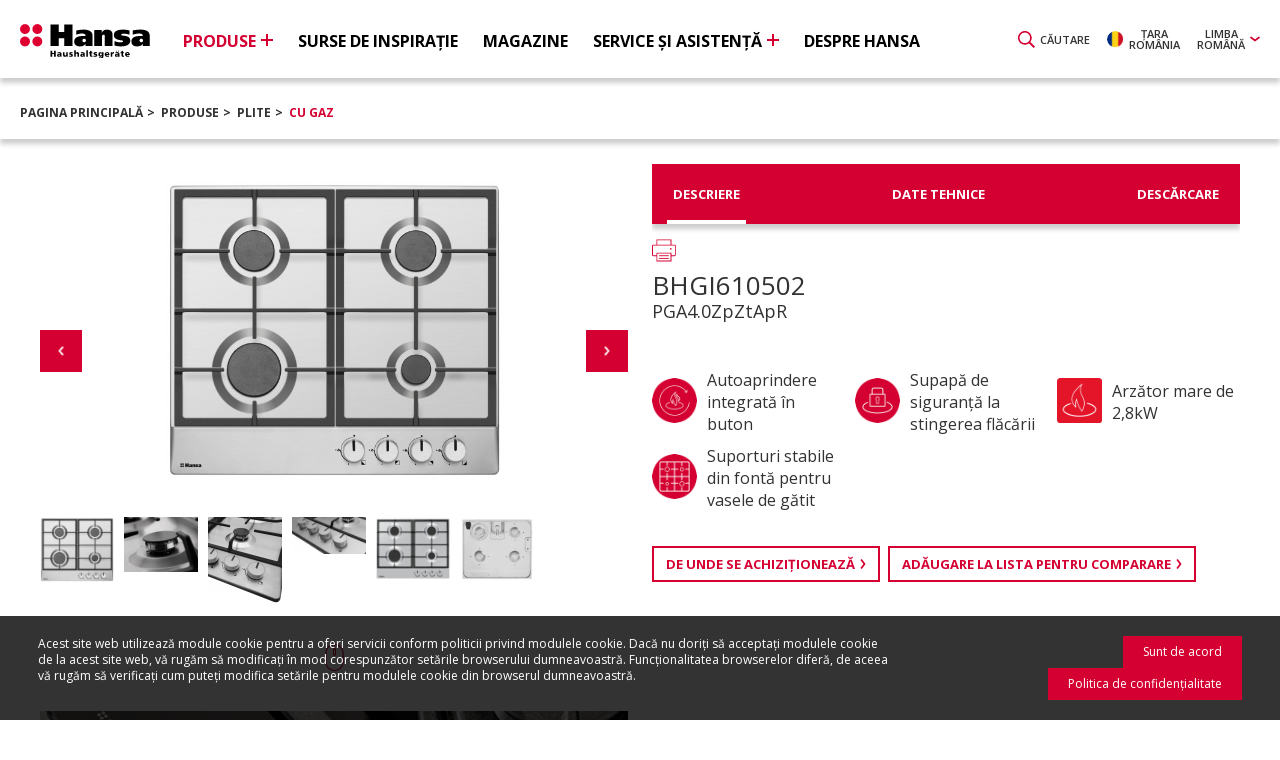

--- FILE ---
content_type: text/html; charset=UTF-8
request_url: https://hansa-home.ro/ro/produse/plite/cu-gaz/bhgi610502
body_size: 13616
content:
<!DOCTYPE html>
<html lang="ro">
<head>
    <meta charset="utf-8">
    <meta http-equiv="X-UA-Compatible" content="IE=edge">
    <meta name="viewport" content="width=device-width, user-scalable=0, minimum-scale=1.0" />
                <title>BHGI610502 BHGI610502 &bull;  Cu gaz &bull; Hansa</title>
        <meta property="og:title" content="BHGI610502 BHGI610502 &bull; Cu gaz  &bull;  Hansa" />
            <meta name="description" content="O gamă largă de echipamente independente și frigidere de construcție, mașini de spălat vase, sobe, plite și cuptoare.">
    <meta property="og:description" content="O gamă largă de echipamente independente și frigidere de construcție, mașini de spălat vase, sobe, plite și cuptoare." />
        <meta name="keywords" content="!_SITE_KEYWORDS">
    <meta name="og:keywords" content="!_SITE_KEYWORDS">
    <meta name="robots" content="index,follow">
    <meta property="og:url" content="/ro/produse/plite/cu-gaz/bhgi610502" />
            <meta property="og:image" content="https://hansa-home.ro/tpl/img/facebook-Hansa.jpg"/>
            <link rel="apple-touch-icon" sizes="57x57" href="/tpl/img/iconsHansa/apple-icon-57x57.png">
    <link rel="apple-touch-icon" sizes="60x60" href="/tpl/img/iconsHansa/apple-icon-60x60.png">
    <link rel="apple-touch-icon" sizes="72x72" href="/tpl/img/iconsHansa/apple-icon-72x72.png">
    <link rel="apple-touch-icon" sizes="76x76" href="/tpl/img/iconsHansa/apple-icon-76x76.png">
    <link rel="apple-touch-icon" sizes="114x114" href="/tpl/img/iconsHansa/apple-icon-114x114.png">
    <link rel="apple-touch-icon" sizes="120x120" href="/tpl/img/iconsHansa/apple-icon-120x120.png">
    <link rel="apple-touch-icon" sizes="144x144" href="/tpl/img/iconsHansa/apple-icon-144x144.png">
    <link rel="apple-touch-icon" sizes="152x152" href="/tpl/img/iconsHansa/apple-icon-152x152.png">
    <link rel="apple-touch-icon" sizes="180x180" href="/tpl/img/iconsHansa/apple-icon-180x180.png">
    <link rel="icon" type="image/png" sizes="192x192"  href="/tpl/img/iconsHansa/android-icon-192x192.png">
    <link rel="icon" type="image/png" sizes="32x32" href="/tpl/img/iconsHansa/favicon-32x32.png">
    <link rel="icon" type="image/png" sizes="96x96" href="/tpl/img/iconsHansa/favicon-96x96.png">
    <link rel="icon" type="image/png" sizes="16x16" href="/tpl/img/iconsHansa/favicon-16x16.png">
    <link rel="manifest" href="/manifest.json">
    <meta name="msapplication-TileColor" content="#ffffff">
    <meta name="msapplication-TileImage" content="/tpl/img/iconsHansa/ms-icon-144x144.png">
    <meta name="theme-color" content="#ffffff">
    <!-- End Meta Tags -->
    <!-- CSS Style Sheets -->
            <link href="https://fonts.googleapis.com/css?family=Open+Sans:300,400,400i,600,600i,700,700i&amp;subset=cyrillic,latin-ext" rel="stylesheet">
        <link rel="stylesheet" href="/tpl/css/main.min.css?version=532963993" type="text/css">
                    <!-- End CSS Style Sheets -->
    <!-- Favicon -->
        <link href="/tpl/img/faviconHansa.ico" type="image/x-icon" rel="icon" />
    <link href="/tpl/img/faviconHansa.ico" type="image/x-icon" rel="shortcut icon" />
    <style>
        .c-btn-social-instagram {text-indent: 0px; display: flex; align-items: center; justify-content: center}
        .page-18 .c-field--checkbox.is-error label {color: #ff0000}
        .additional-image img {max-width: 260px;}
        .ui-front {z-index: 99999999 !important;}
        .p-has-lang-ru .c-label--latest {  background-image: url("/tpl/img/default/bg-label-latest-red-ru.png"); }
        .p-has-lang-bg .c-label--latest {  background-image: url("/tpl/img/default/bg-label-latest-red-bg.png"); }
        .p-has-lang-ee .c-label--latest {  background-image: url("/tpl/img/default/bg-label-latest-red-ee.png"); }
        .p-has-lang-lv .c-label--latest {  background-image: url("/tpl/img/default/bg-label-latest-red-lv.png"); }
        .p-has-lang-si .c-label--latest {  background-image: url("/tpl/img/default/bg-label-latest-red-si.png"); }
        .p-has-lang-hr .c-label--latest {  background-image: url("/tpl/img/default/bg-label-latest-red-hr.png"); }
        .p-has-lang-ro .c-label--latest {  background-image: url("/tpl/img/default/bg-label-latest-red-ro.png"); }
        .p-has-lang-fr .c-label--latest {  background-image: url("/tpl/img/default/bg-label-latest-red-fr.png"); }
        .p-has-lang-ua .c-label--latest {  background-image: url("/tpl/img/default/bg-label-latest-red-ua.png"); }
        .checkbox-counter {font-size: 10px; color: #555555}
        /* .js-l-sec--choose-language {padding: 10px 0} */
        .close-box.white{
            position: absolute;
            right: 12px;
            top: 8px;
            color:white;
            cursor: pointer;
        }
        .c-list.bottom-description {background: #dddddd; padding: 20px; margin: 20px 0 0 0; overflow: hidden;}
        .c-list.bottom-description .c-tooltip__handle {background: #ffffff; color: #d50032; display: block; margin-right: 20px; float: left;}
        .c-list.bottom-description .c-tooltip {float: left; margin-top: 3px;}
        .c-list.bottom-description .c-tooltip-desc {float: left; margin-left: 10px;}
        .p-has-lang-lv .c-list--products--i3 .c-list--ico-text--i3 .c-list--ico-text__item {
            width: 50%; }
        .product-3d-link a {position: relative; }
        .label-360 {color:#ffffff; position: absolute; width: 100%; height: 100%; background-color:rgba(213, 0, 50, 0.8); font-weight: bold;  display: flex; align-items: center; z-index: 50; top: 0; left: 0; vertical-align:middle ; text-align: center}
        .center {text-align: center; display: block; width: 100%}
        .container-3d {width: 100%; height: 100%; text-align: center; display: flex; align-items: center; position: relative;}
        .container-3d img {margin: auto; vertical-align: middle}
        .container-3d .black-bg {width: 100%; height: 100%; background-color:rgba(0,0,0, 0.8); display: block; position: absolute; background-image: url('/tpl/img/default/360.png'); background-repeat: no-repeat; background-position:  center; left:0; top:0}
        .mfp-iframe-scaler iframe {height: 540px;}
        .mfp-content {
            height:540px;
        }
        .lang-si .c-list--main-categories__item.cat-4 {display: none;}
        .lang-si.page-1 .c-list--main-categories__item {width: 33%}
        .lang-hr .c-list--main-categories__item.cat-4 {display: none;}
        .lang-hr.page-1 .c-list--main-categories__item {width: 33%}
        .lang-by .c-list--main-categories__item.cat-3 {display: none;}
        .lang-by.page-1 .c-list--main-categories__item {width: 33%;}
        .lang-hu .c-list--main-categories__item.cat-4 {display: none;}
        .lang-hu.page-1 .c-list--main-categories__item {width: 33%}
        .lang-am .c-nav--main__list__item {margin-right: 15px;}
        .lang-am .c-nav--main__list__item>.label {font-size: 1.5rem;}
        .cat-title-list {text-transform: uppercase; font-family: 'Open Sans',Arial,sans-serif; font-weight: 600; color:#d50032; padding: 0 30px}
        @media (max-width: 1460px){
            .cat-title-list {padding: 0px}
        }
    </style>
            <!-- Google Tag Manager -->
        <script>(function(w,d,s,l,i){w[l]=w[l]||[];w[l].push({'gtm.start':
        new Date().getTime(),event:'gtm.js'});var f=d.getElementsByTagName(s)[0],
        j=d.createElement(s),dl=l!='dataLayer'?'&l='+l:'';j.async=true;j.src=
        'https://www.googletagmanager.com/gtm.js?id='+i+dl;f.parentNode.insertBefore(j,f);
        })(window,document,'script','dataLayer','GTM-NB487MNR');</script>
        <!-- End Google Tag Manager -->
    </head>
<body class="page-60 p-has-breadcrumbs  p-has-lang-ro lang-ro ">
    <!-- Google Tag Manager (noscript) -->
    <noscript><iframe src="https://www.googletagmanager.com/ns.html?id=GTM-NB487MNR" height="0" width="0" style="display:none;visibility:hidden"></iframe></noscript>
    <!-- End Google Tag Manager (noscript) -->
<div class="l-page">
    <section class="l-sec l-sec--top-hider js-l-sec--top-hider js-l-sec--choose-language">
    <div class="l-inner">
        <div class="b-languages">
            <ul class="c-list c-list--languages">
                                                        <li class="c-list--languages__item">
                        <a href="https://hansa.by" class="c-btn c-btn--language" target="_blank" rel="nofollow">
                            <span class="c-btn--language__pic">
                                <img src="/tpl/img/langs/pic-ico-lang-by.png" alt="Belarus" />
                            </span>
                            <span class="c-btn--language__label">
                                Belarus                            </span>
                        </a>
                    </li>
                                                        <li class="c-list--languages__item">
                        <a href="https://hansa.bg" class="c-btn c-btn--language" target="_blank" rel="nofollow">
                            <span class="c-btn--language__pic">
                                <img src="/tpl/img/langs/pic-ico-lang-bg.png" alt="Bulgaria" />
                            </span>
                            <span class="c-btn--language__label">
                                Bulgaria                            </span>
                        </a>
                    </li>
                                                        <li class="c-list--languages__item">
                        <a href="http://hansa-home.ee" class="c-btn c-btn--language" target="_blank" rel="nofollow">
                            <span class="c-btn--language__pic">
                                <img src="/tpl/img/langs/pic-ico-lang-ee.png" alt="Estonia" />
                            </span>
                            <span class="c-btn--language__label">
                                Estonia                            </span>
                        </a>
                    </li>
                                                        <li class="c-list--languages__item">
                        <a href="https://hansa.com.kz" class="c-btn c-btn--language" target="_blank" rel="nofollow">
                            <span class="c-btn--language__pic">
                                <img src="/tpl/img/langs/pic-ico-lang-kz.png" alt="Kazahstan" />
                            </span>
                            <span class="c-btn--language__label">
                                Kazahstan                            </span>
                        </a>
                    </li>
                                                        <li class="c-list--languages__item">
                        <a href="http://hansa-home.lv" class="c-btn c-btn--language" target="_blank" rel="nofollow">
                            <span class="c-btn--language__pic">
                                <img src="/tpl/img/langs/pic-ico-lang-lv.png" alt="Letonia" />
                            </span>
                            <span class="c-btn--language__label">
                                Letonia                            </span>
                        </a>
                    </li>
                                                        <li class="c-list--languages__item">
                        <a href="http://hansa-home.lt" class="c-btn c-btn--language" target="_blank" rel="nofollow">
                            <span class="c-btn--language__pic">
                                <img src="/tpl/img/langs/pic-ico-lang-lt.png" alt="Lituania" />
                            </span>
                            <span class="c-btn--language__label">
                                Lituania                            </span>
                        </a>
                    </li>
                                                        <li class="c-list--languages__item">
                        <a href="https://hansa.md" class="c-btn c-btn--language" target="_blank" rel="nofollow">
                            <span class="c-btn--language__pic">
                                <img src="/tpl/img/langs/pic-ico-lang-md.png" alt="Moldova" />
                            </span>
                            <span class="c-btn--language__label">
                                Moldova                            </span>
                        </a>
                    </li>
                                                        <li class="c-list--languages__item">
                        <a href="https://hansa-home.ro" class="c-btn c-btn--language" target="_blank" rel="nofollow">
                            <span class="c-btn--language__pic">
                                <img src="/tpl/img/langs/pic-ico-lang-ro.png" alt="România" />
                            </span>
                            <span class="c-btn--language__label">
                                România                            </span>
                        </a>
                    </li>
                                                                            <li class="c-list--languages__item">
                        <a href="https://hansa.rs" class="c-btn c-btn--language" target="_blank" rel="nofollow">
                            <span class="c-btn--language__pic">
                                <img src="/tpl/img/langs/pic-ico-lang-rs.png" alt="Serbia" />
                            </span>
                            <span class="c-btn--language__label">
                                Serbia                            </span>
                        </a>
                    </li>
                                                        <li class="c-list--languages__item">
                        <a href="http://hansa-home.com.ua" class="c-btn c-btn--language" target="_blank" rel="nofollow">
                            <span class="c-btn--language__pic">
                                <img src="/tpl/img/langs/pic-ico-lang-ua.png" alt="Ucraina" />
                            </span>
                            <span class="c-btn--language__label">
                                Ucraina                            </span>
                        </a>
                    </li>
                            </ul>
        </div>
    </div>
</section>

<section class="l-sec l-sec--top-hider js-l-sec--top-hider js-l-sec--search">
    <div class="l-inner">
        <form action="https://hansa-home.ro/ro/rezultatele-cautarii" method="get" class="b-search">
            <div class="b-search__field">
                <input type="text" name="q" value="" id="autocompleteSearchTopMenu" class="b-search__input f-control f-control--text f-control--default" />
            </div>

            <button type="submit" class="c-btn c-btn--normal c-btn--normal--xl u-paint-3">
                <span class="c-btn__wrap">
                    <span class="c-btn__label">
                        Căutare                    </span>
                    <span class="c-btn__ico">
                        <svg role="img" class="c-ico c-ico--svg c-ico--svg--red c-ico--xl c-ico--svg--loop">
                            <use xlink:href="/tpl/img/svg-symbols.svg#ico-loop"></use>
                        </svg>
                    </span>
                </span>
            </button>
        </form>
    </div>
</section>

<header class="l-sec l-sec--head js-l-sec--head">
    <div class="l-inner">
                <a href="https://hansa-home.ro/ro" class="c-logo c-logo--main">Hansa</a>
        
        
        
        <button type="button" class="c-btn c-btn--trigger-nav-main js-c-btn--trigger-nav-main"><span>Meniu</span></button>

        <ul class="c-list c-list--top-links">
            <li class="c-list--top-links__item c-list--top-links__item--search">
                <button type="button" class="c-btn c-btn--inverse c-btn--normal u-paint-3 js-trigger-top-hider" data-target=".js-l-sec--search">
                    <span class="c-btn__wrap">
                        <span class="c-btn__label">
                            Căutare                        </span>
                        <span class="c-btn__ico">
                            <svg role="img" class="c-ico c-ico--svg c-ico--svg--red c-ico--svg--loop">
                                <use xlink:href="/tpl/img/svg-symbols.svg#ico-loop"></use>
                            </svg>
                        </span>
                    </span>
                </button>
            </li>
                        <li class="c-list--top-links__item c-list--top-links__item--lang">
                <button type="button" class="c-btn c-btn--inverse c-btn--normal u-paint-3 js-trigger-top-hider" data-target=".js-l-sec--choose-language">
                    <span class="c-btn__wrap">

                                                    <span class="c-btn__label">
                            Ţara<br /> România                        </span>
                                <span class="c-btn__ico">
                            <span class="c-ico c-ico--country">
                                <img src="/tpl/img/langs/pic-ico-lang-ro.png" alt="Ţara România" />
                            </span>
                        </span>

                                                </span>
                </button>
            </li>
            <li class="c-list--top-links__item">
                <div class="b-dropdown">
                    <button type="button" class="c-btn c-btn--normal u-paint-3">
                        <span class="c-btn__wrap">
                            <span class="c-btn__label">
                                Limba<br /> Română                            </span>
                            <span class="c-btn__ico">
                                <svg role="img" class="c-ico c-ico--svg c-ico--svg--red c-ico--svg--arrow-down">
                                    <use xlink:href="/tpl/img/svg-symbols.svg#ico-arrow-down"></use>
                                </svg>
                            </span>
                        </span>
                    </button>

                    
                    <select class="b-dropdown__select js-language-switcher">
                                                    <option value="/ro/produse/plite/cu-gaz/bhgi610502" selected="selected">Română</option>
                                                    <option value="/en/products/hobs/gas/bhgi610502">Engleză</option>
                                            </select>
                    <div class="b-sub-menu b-sub-menu--alt">
                        <nav class="c-nav c-nav--sub-menu c-nav--sub-menu--alt">
                            <ul class="c-nav--sub-menu__list">
                                                                                                        <li class="c-nav--sub-menu__item is-active">
                                        <a href="/ro/produse/plite/cu-gaz/bhgi610502" class="label"><span>Română</span></a>
                                    </li>
                                                                                                                                            <li class="c-nav--sub-menu__item">
                                        <a href="/en/products/hobs/gas/bhgi610502" class="label"><span>Engleză</span></a>
                                    </li>
                                                                                                </ul>
                        </nav>
                    </div>
                </div>
            </li>
                    </ul>

        <nav class="c-nav c-nav--main js-c-nav--main">
            <ul class="c-nav--main__list">
                                                        <li class="c-nav--main__list__item is-active  c-nav--main__list__item--expand js-is-dropdown">
                        <a href="https://hansa-home.ro/ro/produse" class="label"><span>Produse</span></a>
                                                                                <div class="b-sub-menu">
                                <div class="b-sub-menu__cols">
                                    <div class="b-sub-menu__nav">
                                        <nav class="c-nav c-nav--main-categories">
                                            <ul class="c-nav--main-categories__list">
                                                                                                                                                        <li class="c-nav--main-categories__item is-active c-nav--main-categories__item--expand js-is-dropdown js-sub-menu-trigger">
                                                        <a href="https://hansa-home.ro/ro/produse/aparate-pentru-gatit" data-cat-name="cooking-and-baking" class="label"><span>Aparate pentru gătit</span></a>

                                                        <ul class="c-nav c-nav--sub-main-categories">
                                                                                                                                                                                    <li class="c-nav--sub-main-categories__item">
                                                                <a href="https://hansa-home.ro/ro/produse/cuptoare-cu-microunde" class="label"><span>Cuptoare cu microunde</span></a>
                                                            </li>
                                                                                                                                                                                    <li class="c-nav--sub-main-categories__item">
                                                                <a href="https://hansa-home.ro/ro/produse/plite" class="label"><span>Plite</span></a>
                                                            </li>
                                                                                                                                                                                    <li class="c-nav--sub-main-categories__item">
                                                                <a href="https://hansa-home.ro/ro/produse/cuptoare" class="label"><span>Cuptoare</span></a>
                                                            </li>
                                                                                                                                                                                    <li class="c-nav--sub-main-categories__item">
                                                                <a href="https://hansa-home.ro/ro/produse/hote" class="label"><span>Hote</span></a>
                                                            </li>
                                                                                                                                                                                    <li class="c-nav--sub-main-categories__item">
                                                                <a href="https://hansa-home.ro/ro/produse/aragazuri" class="label"><span>Aragazuri</span></a>
                                                            </li>
                                                                                                                    </ul>
                                                    </li>
                                                                                                                                                        <li class="c-nav--main-categories__item c-nav--main-categories__item--expand js-is-dropdown js-sub-menu-trigger">
                                                        <a href="https://hansa-home.ro/ro/produse/frigidere" data-cat-name="cooling-and-freezing" class="label"><span>Frigidere</span></a>

                                                        <ul class="c-nav c-nav--sub-main-categories">
                                                                                                                                                                                    <li class="c-nav--sub-main-categories__item">
                                                                <a href="https://hansa-home.ro/ro/produse/frigidere/incorporabil" class="label"><span>Încorporabil</span></a>
                                                            </li>
                                                                                                                                                                                </ul>
                                                    </li>
                                                                                                                                                        <li class="c-nav--main-categories__item c-nav--main-categories__item--expand js-is-dropdown js-sub-menu-trigger">
                                                        <a href="https://hansa-home.ro/ro/produse/masini-de-spalat-vase-1" data-cat-name="dishwashers" class="label"><span>Maşini de spălat vase</span></a>

                                                        <ul class="c-nav c-nav--sub-main-categories">
                                                                                                                                                                                    <li class="c-nav--sub-main-categories__item">
                                                                <a href="https://hansa-home.ro/ro/produse/masini-de-spalat-vase-1/ma-ini-de-spalat-vase-incorporabile" class="label"><span>Încorporabile</span></a>
                                                            </li>
                                                                                                                                                                                    <li class="c-nav--sub-main-categories__item">
                                                                <a href="https://hansa-home.ro/ro/produse/masini-de-spalat-vase-1/ma-ini-de-spalat-vase-sta-ionare" class="label"><span>Independente</span></a>
                                                            </li>
                                                                                                                    </ul>
                                                    </li>
                                                                                                                                             </ul>
                                        </nav>
                                    </div>

                                    <div class="b-sub-menu__main">
                                                                                    <div class="b-sub-menu__content is-active js-sub-menu-content" data-cat-name="cooking-and-baking">
                                            <ul class="c-list c-list--short-categories">
                                                                                                                                                                                                                                                                            <li class="c-list--short-categories__item">
                                                            <div class="b-short-category">
                                                                <figure class="b-short-category__pic">
                                                                                                                                        <img src="/files-api/products-pim/menu/Hansa-microwaves.jpg" alt="" />
                                                                </figure>
                                                                <div class="b-short-category__content">
                                                                    <h3 class='b-short-category__title'><a href="https://hansa-home.ro/ro/produse/cuptoare-cu-microunde" class="FOUNDID-46">Cuptoare cu microunde</a></h3>
                                                                        <ul class="b-short-category__list">
                                                                                                                                                    <li class="b-short-category__list__item">
                                                                                <a href="https://hansa-home.ro/ro/produse/cuptoare-cu-microunde/incorporabile" class="FOUNDID-AGRPDHA_Microwaves_BI">Încorporabile</a>
                                                                            </li>
                                                                                                                                                                                                                                <li class="b-short-category__list__item">
                                                                                <a href="https://hansa-home.ro/ro/produse/cuptoare-cu-microunde/independente" class="FOUNDID-AGRPDHA_Microwaves_FS">Independente</a>
                                                                            </li>
                                                                                                                                                                                                                        </ul>
                                                                </div>
                                                            </div>
                                                        </li>
                                                                                                                                                                                                                                                                                                                                <li class="c-list--short-categories__item">
                                                            <div class="b-short-category">
                                                                <figure class="b-short-category__pic">
                                                                                                                                        <img src="/files-api/products-pim/menu/Hansa-hobs.jpg" alt="" />
                                                                </figure>
                                                                <div class="b-short-category__content">
                                                                    <h3 class='b-short-category__title'><a href="https://hansa-home.ro/ro/produse/plite" class="FOUNDID-53">Plite</a></h3>
                                                                        <ul class="b-short-category__list">
                                                                                                                                                    <li class="b-short-category__list__item">
                                                                                <a href="https://hansa-home.ro/ro/produse/plite/cu-gaz" class="FOUNDID-Plyty_grzejne_gazowe">Cu gaz</a>
                                                                            </li>
                                                                                                                                                                                                                                <li class="b-short-category__list__item">
                                                                                <a href="https://hansa-home.ro/ro/produse/plite/electrice" class="FOUNDID-Plyty_grzejne_elektryczne">Electrice</a>
                                                                            </li>
                                                                                                                                                                                                                                <li class="b-short-category__list__item">
                                                                                <a href="https://hansa-home.ro/ro/produse/plite/ceramice" class="FOUNDID-AGRPDHA_HE_CHL">Ceramice</a>
                                                                            </li>
                                                                                                                                                                                                                                <li class="b-short-category__list__item">
                                                                                <a href="https://hansa-home.ro/ro/produse/plite/cu-inductie" class="FOUNDID-AGRPDHA_HE_IH">Cu inducţie</a>
                                                                            </li>
                                                                                                                                                                                                                        </ul>
                                                                </div>
                                                            </div>
                                                        </li>
                                                                                                                                                                                                                                                                                                                                <li class="c-list--short-categories__item">
                                                            <div class="b-short-category">
                                                                <figure class="b-short-category__pic">
                                                                                                                                        <img src="/files-api/products-pim/menu/Hansa-ovens.jpg" alt="" />
                                                                </figure>
                                                                <div class="b-short-category__content">
                                                                    <h3 class='b-short-category__title'><a href="https://hansa-home.ro/ro/produse/cuptoare" class="FOUNDID-52">Cuptoare</a></h3>
                                                                        <ul class="b-short-category__list">
                                                                                                                                            </ul>
                                                                </div>
                                                            </div>
                                                        </li>
                                                                                                                                                                                                                                                                                                                                <li class="c-list--short-categories__item">
                                                            <div class="b-short-category">
                                                                <figure class="b-short-category__pic">
                                                                                                                                        <img src="/files-api/products-pim/menu/Hansa-hoods.jpg" alt="" />
                                                                </figure>
                                                                <div class="b-short-category__content">
                                                                    <h3 class='b-short-category__title'><a href="https://hansa-home.ro/ro/produse/hote" class="FOUNDID-50">Hote</a></h3>
                                                                        <ul class="b-short-category__list">
                                                                                                                                                    <li class="b-short-category__list__item">
                                                                                <a href="https://hansa-home.ro/ro/produse/hote/decorative-1" class="FOUNDID-AGRPDHA_Hoods_Chimney">Decorative</a>
                                                                            </li>
                                                                                                                                                                                                                                <li class="b-short-category__list__item">
                                                                                <a href="https://hansa-home.ro/ro/produse/hote/telescopice" class="FOUNDID-AGRPDHA_Hoods_Telescopic">Telescopice</a>
                                                                            </li>
                                                                                                                                                                                                                                <li class="b-short-category__list__item">
                                                                                <a href="https://hansa-home.ro/ro/produse/hote/hote-sta-ionare" class="FOUNDID-AGRPDHA_Hoods_Universal">Universale</a>
                                                                            </li>
                                                                                                                                                                                                                        </ul>
                                                                </div>
                                                            </div>
                                                        </li>
                                                                                                                                                                                                                                                                                                                                <li class="c-list--short-categories__item">
                                                            <div class="b-short-category">
                                                                <figure class="b-short-category__pic">
                                                                                                                                        <img src="/files-api/products-pim/menu/Hansa-cookers.jpg" alt="" />
                                                                </figure>
                                                                <div class="b-short-category__content">
                                                                    <h3 class='b-short-category__title'><a href="https://hansa-home.ro/ro/produse/aragazuri" class="FOUNDID-55">Aragazuri</a></h3>
                                                                        <ul class="b-short-category__list">
                                                                                                                                            </ul>
                                                                </div>
                                                            </div>
                                                        </li>
                                                                                                                                                </ul>
                                        </div>
                                                                                    <div class="b-sub-menu__content js-sub-menu-content" data-cat-name="cooling-and-freezing">
                                            <ul class="c-list c-list--short-categories">
                                                                                                                                                                                                                                                                            <li class="c-list--short-categories__item">
                                                            <div class="b-short-category">
                                                                <figure class="b-short-category__pic">
                                                                                                                                        <img src="/files-api/products-pim/menu/Hansa-refrigerators-BI.jpg" alt="" />
                                                                </figure>
                                                                <div class="b-short-category__content">
                                                                    <h3 class='b-short-category__title'><a href="https://hansa-home.ro/ro/produse/frigidere/incorporabil" class="FOUNDID-68">Încorporabil</a></h3>
                                                                        <ul class="b-short-category__list">
                                                                                                                                            </ul>
                                                                </div>
                                                            </div>
                                                        </li>
                                                                                                                                                                                                                                                                                                                    </ul>
                                        </div>
                                                                                    <div class="b-sub-menu__content js-sub-menu-content" data-cat-name="dishwashers">
                                            <ul class="c-list c-list--short-categories">
                                                                                                                                                                                                                                                                            <li class="c-list--short-categories__item">
                                                            <div class="b-short-category">
                                                                <figure class="b-short-category__pic">
                                                                                                                                        <img src="/files-api/products-pim/menu/Hansa-dishwashers-BI.jpg" alt="" />
                                                                </figure>
                                                                <div class="b-short-category__content">
                                                                    <h3 class='b-short-category__title'><a href="https://hansa-home.ro/ro/produse/masini-de-spalat-vase-1/ma-ini-de-spalat-vase-incorporabile" class="FOUNDID-72">Încorporabile</a></h3>
                                                                        <ul class="b-short-category__list">
                                                                                                                                            </ul>
                                                                </div>
                                                            </div>
                                                        </li>
                                                                                                                                                                                                                                                                                                                                <li class="c-list--short-categories__item">
                                                            <div class="b-short-category">
                                                                <figure class="b-short-category__pic">
                                                                                                                                        <img src="/files-api/products-pim/menu/Hansa-dishwashers-FS.jpg" alt="" />
                                                                </figure>
                                                                <div class="b-short-category__content">
                                                                    <h3 class='b-short-category__title'><a href="https://hansa-home.ro/ro/produse/masini-de-spalat-vase-1/ma-ini-de-spalat-vase-sta-ionare" class="FOUNDID-71">Independente</a></h3>
                                                                        <ul class="b-short-category__list">
                                                                                                                                            </ul>
                                                                </div>
                                                            </div>
                                                        </li>
                                                                                                                                                </ul>
                                        </div>
                                        
                                        
                                    </div>

                                    <div class="b-sub-menu__sidebar">
                                                                                                                            <div class="b-sub-menu__content is-active js-sub-menu-content" data-cat-name="cooking-and-baking">
                                            <div class="carousel carousel--products-short js-carousel-products-short">
                                                <div class="carousel__items js-carousel-items">
                                                    
                                                        
                                                        
                                                        
                                                        
                                                        
                                                        
                                                                                                        </div>
                                            </div>
                                        </div>
                                                                                                                            <div class="b-sub-menu__content js-sub-menu-content" data-cat-name="cooling-and-freezing">
                                            <div class="carousel carousel--products-short js-carousel-products-short">
                                                <div class="carousel__items js-carousel-items">
                                                    
                                                        
                                                        
                                                        
                                                        
                                                        
                                                        
                                                                                                        </div>
                                            </div>
                                        </div>
                                                                                                                            <div class="b-sub-menu__content js-sub-menu-content" data-cat-name="dishwashers">
                                            <div class="carousel carousel--products-short js-carousel-products-short">
                                                <div class="carousel__items js-carousel-items">
                                                    
                                                        
                                                        
                                                        
                                                        
                                                        
                                                        
                                                                                                        </div>
                                            </div>
                                        </div>
                                                                            </div>
                                </div>
                            </div>
                                            </li>
                                                        <li class="c-nav--main__list__item  ">
                        <a href="https://hansa-home.ro/ro/surse-de-inspiratie" class="label"><span>SURSE DE INSPIRAŢIE</span></a>
                                            </li>
                                                        <li class="c-nav--main__list__item  ">
                        <a href="https://hansa-home.ro/ro/magazine" class="label"><span>MAGAZINE</span></a>
                                            </li>
                                                        <li class="c-nav--main__list__item   c-nav--main__list__item--expand js-is-dropdown c-nav--main__list__item--expand--alt">
                        <a href="https://hansa-home.ro/ro/service-si-asistenta" class="label"><span>Service şi asistenţă</span></a>
                                                    <div class="b-sub-menu b-sub-menu--alt">
                                <nav class="c-nav c-nav--sub-menu">
                                    <ul class="c-nav--sub-menu__list">
                                                                                    <li class="c-nav--sub-menu__item">
                                                <a href="https://hansa-home.ro/ro/service-si-asistenta/service" class="label" data-test="1"><span>Service</span></a>
                                            </li>
                                                                                    <li class="c-nav--sub-menu__item">
                                                <a href="https://hansa-home.ro/ro/service-si-asistenta/contact" class="label" data-test="2"><span>Contact</span></a>
                                            </li>
                                                                                    <li class="c-nav--sub-menu__item">
                                                <a href="https://hansa-home.ro/ro/service-si-asistenta/etichete-energetice" class="label" data-test="3"><span>Etichete energetice</span></a>
                                            </li>
                                                                                    <li class="c-nav--sub-menu__item">
                                                <a href="https://hansa-home.ro/ro/service-si-asistenta/manuale" class="label" data-test="4"><span>Manuale</span></a>
                                            </li>
                                                                                    <li class="c-nav--sub-menu__item">
                                                <a href="https://hansa-home.ro/ro/service-si-asistenta/piese-de-schimb" class="label" data-test="5"><span>Piese de schimb</span></a>
                                            </li>
                                                                            </ul>
                                </nav>
                            </div>
                                            </li>
                                                        <li class="c-nav--main__list__item  ">
                        <a href="https://hansa-home.ro/ro/despre-hansa" class="label"><span>DESPRE HANSA</span></a>
                                            </li>
                            </ul>
        </nav>
    </div>
</header>
<div class="l-sec l-sec--pagination">
    <div class="l-inner">
        <ul class="c-list c-list--pagination">
            <li class="c-list--pagination__item">
                <a href="/ro" title="Pagina principală">Pagina principală</a>
            </li>
                            <li class="c-list--pagination__item"><a href="https://hansa-home.ro/ro/produse">Produse</a></li>
                            <li class="c-list--pagination__item"><a href="https://hansa-home.ro/ro/produse/plite">Plite</a></li>
                            <li class="c-list--pagination__item"><a href="https://hansa-home.ro/ro/produse/plite/cu-gaz">Cu gaz</a></li>
                    </ul>
    </div>
</div><!-- MAIN SECTION -->
<section class="l-sec l-sec--normal l-sec--cat-60">
	<div class="l-inner l-inner--full">

		<div class="b-product-main js-sticky-parent">
			<div class="b-product-main__col b-product-main__col--main">
				<div class="b-gallery b-gallery--product js-gallery-product">

					<figure class=" b-gallery--product__pic js-gallery-product-photo-wrap" style="background-color: transparent;">
												<a  style='display: none;'  href="https://hansa-home.ro/ro/produse/plite/cu-gaz/bhgi610502/3d" class="js-modal-iframe-trigger-open container-3d">
							<img src="/cache/images/579x499/files-api/products-pim/product/21075/f608947c20d735bb495733eccf6ff56060bd4403_21075.jpg" alt="BHGI610502 BHGI610502" class="js-gallery-product-photo" />
							<span class="black-bg"></span>
						</a>

						<img  src="/cache/images/579x499/files-api/products-pim/product/21075/f608947c20d735bb495733eccf6ff56060bd4403_21075.jpg" alt="BHGI610502 BHGI610502" class="js-gallery-product-photo" />
					</figure>

					<div class="b-gallery--product__thumbs">
						<div class="carousel carousel--thumbs js-carousel-gallery-product">
							<ul class="c-list c-list--thumbs c-list--thumbs--default js-carousel__items">
																																<li class="c-list--thumbs__item">
									<a href="/cache/images/579x499/files-api/products-pim/product/21075/f608947c20d735bb495733eccf6ff56060bd4403_21075.jpg" data-pic-id="0" class="js-gallery-product-switch-thumb"><img src="/cache/images/88x87/files-api/products-pim/product/21075/f608947c20d735bb495733eccf6ff56060bd4403_21075.jpg" alt="" /></a>
								</li>
																<li class="c-list--thumbs__item">
									<a href="/cache/images/579x499/files-api/products-pim/product/21075/0dc0a1da69e01e7e895f22f338fb16d0c32122fe_21075_5.jpg" data-pic-id="1" class="js-gallery-product-switch-thumb"><img src="/cache/images/88x87/files-api/products-pim/product/21075/0dc0a1da69e01e7e895f22f338fb16d0c32122fe_21075_5.jpg" alt="" /></a>
								</li>
																<li class="c-list--thumbs__item">
									<a href="/cache/images/579x499/files-api/products-pim/product/21075/1cb36fd1d923013c1d0201d8114c07e93024895b_21075_4.jpg" data-pic-id="2" class="js-gallery-product-switch-thumb"><img src="/cache/images/88x87/files-api/products-pim/product/21075/1cb36fd1d923013c1d0201d8114c07e93024895b_21075_4.jpg" alt="" /></a>
								</li>
																<li class="c-list--thumbs__item">
									<a href="/cache/images/579x499/files-api/products-pim/product/21075/cfd44cdcd8e5eab016079c6e68e1d9b226682f70_21075_3.jpg" data-pic-id="3" class="js-gallery-product-switch-thumb"><img src="/cache/images/88x87/files-api/products-pim/product/21075/cfd44cdcd8e5eab016079c6e68e1d9b226682f70_21075_3.jpg" alt="" /></a>
								</li>
																<li class="c-list--thumbs__item">
									<a href="/cache/images/579x499/files-api/products-pim/product/21075/4c15950579d4e1c6aaca24e76d7bcaaccdcc7213_21075_2.jpg" data-pic-id="4" class="js-gallery-product-switch-thumb"><img src="/cache/images/88x87/files-api/products-pim/product/21075/4c15950579d4e1c6aaca24e76d7bcaaccdcc7213_21075_2.jpg" alt="" /></a>
								</li>
																<li class="c-list--thumbs__item">
									<a href="/cache/images/579x499/files-api/products-pim/product/21075/929d1916ee1b794c03a1e1801b86acb9573aa614_21075_1.jpg" data-pic-id="5" class="js-gallery-product-switch-thumb"><img src="/cache/images/88x87/files-api/products-pim/product/21075/929d1916ee1b794c03a1e1801b86acb9573aa614_21075_1.jpg" alt="" /></a>
								</li>
								
							</ul>

							<div class="carousel__arrows js-carousel__arrows"></div>
						</div>
					</div>
				</div>

				<p class="c-btn-outer h-hidden@tablet">
					<span class="b-mouse b-mouse--alt js-b-mouse js-scroll-to" data-hash="#features-graphics">
						<svg role="img" class="c-ico c-ico--svg c-ico--svg--red c-ico--svg--mouse">
							<use xlink:href="/tpl/img/svg-symbols.svg#ico-mouse"></use>
						</svg>
					</span>
				</p>

				<ul class="c-list c-list--features-graphics js-features-graphics" id="features-graphics">
																				
					<li class="c-list--features-graphics__item c-list--features-graphics__item--full c-list--features-graphics__">
						<div class="b-text-image b-text-image--primary b-text-image--feature-graphic" >
																   									<span class="b-text-image__pic b-text-image__pic--fill" style="background-image: url(/files-api/62//images/attributes/hansa/FOTO/COOK/Hansa_cooking_part3_02_Auto_ignition_in_the_knob.jpg);"></span>
																	
							<div class="b-text-image__main b-text-image__main--alt">
																<div class="b-text-image__main__wrap b-text-image--feature-graphic__ico">
									<div class="l-inner">
										<p class="b-text-image__ico">
											<!-- <img src="" alt="" /> -->
											<img src="/files-api/62//images/attributes/IKONY_HANSA_ENG/Hansa_HOB_Auto_ignition_in_the_knob.png" alt="Autoaprindere integrată în buton" />
										</p>
									</div>
								</div>
																<div class="b-text-image__main__wrap b-text-image__main__wrap--alt">
									<div class="l-inner">
										<div class="b-text-image__content" >
											<h2 class="t-head t-head--special">
												Autoaprindere integrată în buton 											</h2>

											<div class="t-content-text t-content-text--default t-content-text--default--size-m">
												<p>
													 Gata cu arsurile în zona degetelor în urma încercărilor de aprindere a arzătoarelor utilizând chibrituri sau brichete defecte. Datorită sistemului de autoaprindere integrat în buton, aprinderea arzătoarelor devine extrem de uşoară şi confortabilă. Puteţi face totul cu o singură mână. Apăsaţi şi rotiţi butonul pentru a aprinde arzătorul. Scăpaţi de griji şi bucuraţi-vă de confort în bucătărie.												</p>
											</div>
										</div>
									</div>
								</div>
							</div>
						</div>

					</li>
																										
					<li class="c-list--features-graphics__item c-list--features-graphics__item--full c-list--features-graphics__">
						<div class="b-text-image b-text-image--primary b-text-image--feature-graphic" >
																   									<span class="b-text-image__pic b-text-image__pic--fill" style="background-image: url(/files-api/62//images/attributes/2021/photo/HOB/zabezpieczenie_przeciwwyplywowe_gazu.mp4);"></span>
																	
							<div class="b-text-image__main b-text-image__main--alt">
																<div class="b-text-image__main__wrap b-text-image--feature-graphic__ico">
									<div class="l-inner">
										<p class="b-text-image__ico">
											<!-- <img src="" alt="" /> -->
											<img src="/files-api/62//images/attributes/IKONY_HANSA_ENG/Hansa_HOB_Flame_safety_valve.png" alt="Supapă de siguranţă la stingerea flăcării" />
										</p>
									</div>
								</div>
																<div class="b-text-image__main__wrap b-text-image__main__wrap--alt">
									<div class="l-inner">
										<div class="b-text-image__content" >
											<h2 class="t-head t-head--special">
												Supapă de siguranţă la stingerea flăcării 											</h2>

											<div class="t-content-text t-content-text--default t-content-text--default--size-m">
												<p>
													 Stingerea accidentală a flăcării arzătorului ar putea reprezenta un real pericol. Totuşi, acest lucru nu se întâmplă în cazul plitelor cu gaz Hansa care sunt dotate cu o supapă specială care întrerupe alimentarea cu gaz. Siguranţa este pe primul loc!												</p>
											</div>
										</div>
									</div>
								</div>
							</div>
						</div>

					</li>
																										
					<li class="c-list--features-graphics__item c-list--features-graphics__item--full c-list--features-graphics__">
						<div class="b-text-image b-text-image--primary b-text-image--feature-graphic" >
																   									<span class="b-text-image__pic b-text-image__pic--fill" style="background-image: url(/files-api/62//images/attributes/2021/photo/HOB/duzy_palnik_2_8kw.mp4);"></span>
																	
							<div class="b-text-image__main b-text-image__main--alt">
																<div class="b-text-image__main__wrap b-text-image--feature-graphic__ico">
									<div class="l-inner">
										<p class="b-text-image__ico">
											<!-- <img src="" alt="" /> -->
											<img src="/files-api/62//images/attributes/2020/plyty/Amica_HOB_Duzy_palnik_2.8kW.png" alt="Arzător mare de 2,8kW" />
										</p>
									</div>
								</div>
																<div class="b-text-image__main__wrap b-text-image__main__wrap--alt">
									<div class="l-inner">
										<div class="b-text-image__content" >
											<h2 class="t-head t-head--special">
												Arzător mare de 2,8kW 											</h2>

											<div class="t-content-text t-content-text--default t-content-text--default--size-m">
												<p>
													 Pregătirea zilnică a unor cantități mai mari de mâncare nu mai are de ce să reprezinte o problemă. Organizarea activității în bucătărie va deveni mai ușoară dacă veți avea la dispoziție un arzător mare, cu o putere de 2,8 kW. Un arzător mare înseamnă o suprafață de încălzire mare. Chiar și oalele mari pot fi folosite în mod optim, astfel încât să puteți pregăti cantitatea necesară de mâncare. Veți economisi timp, iar mâncărurile dumneavoastră vor fi delicioase și aromate.												</p>
											</div>
										</div>
									</div>
								</div>
							</div>
						</div>

					</li>
																										
					<li class="c-list--features-graphics__item c-list--features-graphics__item c-list--features-graphics__">
						<div class="b-text-image b-text-image--primary b-text-image--feature-graphic" >
																   																			<span class="b-text-image__pic b-text-image__pic--fill" style="background-image: url(/files-api/62//images/attributes/2020/photo/hobs/stabilne_ruszty_zeliwne.mp4);"></span>
																												
							<div class="b-text-image__main b-text-image__main--alt">
																<div class="b-text-image__main__wrap b-text-image--feature-graphic__ico">
									<div class="l-inner">
										<p class="b-text-image__ico">
											<!-- <img src="" alt="" /> -->
											<img src="/files-api/62//images/attributes/IKONY_HANSA_ENG/Hansa_HOB_Stable_cast_iron_pan_supports.png" alt="Suporturi stabile din fontă pentru vasele de gătit" />
										</p>
									</div>
								</div>
																<div class="b-text-image__main__wrap b-text-image__main__wrap--alt">
									<div class="l-inner">
										<div class="b-text-image__content" >
											<h2 class="t-head t-head--special">
												Suporturi stabile din fontă pentru vasele de gătit 											</h2>

											<div class="t-content-text t-content-text--default t-content-text--default--size-m">
												<p>
													 Suporturile instabile şi dificil de curăţat pentru vasele de gătit nu mai reprezintă o problemă. Plitele cu gaz de la Hansa sunt dotate cu suporturi din fontă noi, robuste şi stabile pentru vasele de gătit, care pot fi spălate confortabil în maşina de spălat vase. Puteţi deplasa cu încredere vasele de gătit, deoarece suporturile vor rămâne în aceeaşi poziţie. Design perfect pentru confort deplin în bucătărie.												</p>
											</div>
										</div>
									</div>
								</div>
							</div>
						</div>

					</li>
											

				</ul>

				<div class="c-list bottom-description">
					<div class="c-tooltip c-tooltip--default" >
						<span class="c-tooltip__handle js-tooltip-trigger">i</span>
					</div>
					<span class="c-tooltip-desc">Materialele grafice din cadrul descrierii produselor, precum imaginile şi clipurile video, prezintă modul de funcţionare a anumitor funcţii şi ar putea să nu reprezinte cu precizie modul de funcţionare a unui anumit model.</span>
				</div>
			</div>
			<div class="b-product-main__col b-product-main__col--sidebar">
				<div class="b-product-main__scroller js-product-sidebar-sticky">
				<div class="b-product-main__scroller__inner js-product-sidebar-scrollbar">
					<div class="c-tabs js-c-tabs">
						<nav class="c-nav c-nav--tabs c-nav--tabs--default js-c-tabs-nav">
							<ul class="c-nav--tabs__list">
								<li class="c-nav--tabs__item is-active js-c-tabs-nav-item">
									<a href="#tabs-product-desc" class="js-c-tabs-nav-trigger">
										<span>Descriere</span>
									</a>
								</li>
								<li class="c-nav--tabs__item js-c-tabs-nav-item">
									<a href="#tabs-product-data-technical" class="js-c-tabs-nav-trigger">
										<span>Date tehnice</span>
									</a>
								</li>
																<li class="c-nav--tabs__item js-c-tabs-nav-item">
									<a href="#tabs-product-files" class="js-c-tabs-nav-trigger">
										<span>Descărcare</span>
									</a>
								</li>
																															</ul>
						</nav>

						<div class="c-tabs__main">
							<div class="c-tabs__content-wrap c-tabs__content-wrap--default">
								<ul class="c-list c-list--actions c-list--actions--inline c-list--actions--normal">
									<li class="c-list--actions__item">
										<a target="_blank" href="https://hansa-home.ro/ro/produse/plite/bhgi610502/print?start=1" class="c-btn c-btn--ico">
											<svg role="img" class="c-ico c-ico--svg c-ico--svg--red c-ico--svg--print">
												<use xlink:href="/tpl/img/svg-symbols.svg#ico-print"></use>
											</svg>
										</a>
									</li>
									<!--
									<li class="c-list--actions__item">
										<a href="#" class="c-btn c-btn--ico">
											<svg role="img" class="c-ico c-ico--svg c-ico--svg--red c-ico--svg--email">
												<use xlink:href="/tpl/img/svg-symbols.svg#ico-email"></use>
											</svg>
										</a>
									</li>
									-->
								</ul>

								<div class="product-description-head">
									<div class="product-name">
										<h1 class="t-head t-head--category-title h-ttn">BHGI610502</h1>
										<h2 class="b-product-desc__sub-title">PGA4.0ZpZtApR</h2>
									</div>
																	</div>

								<div class="c-tabs__content is-active js-c-tabs-content" id="tabs-product-desc">
									<div class="b-product-desc">
                                        										<ul class="c-list c-list--ico-text c-list--ico-text--i3 icons-special">

																							
                                                																							<li class="c-list--ico-text__item">
												<div class="b-ico-text">
                                                <span class="b-ico-text__ico">
													                                                    	<img src="/files-api/62//images/attributes/IKONY_HANSA_ENG/Hansa_HOB_Auto_ignition_in_the_knob.png" alt="Autoaprindere integrată în buton">
													                                                </span>
													<p class="b-ico-text__name">
														Autoaprindere integrată în buton													</p>
												</div>
											</li>
																						
                                                																							<li class="c-list--ico-text__item">
												<div class="b-ico-text">
                                                <span class="b-ico-text__ico">
													                                                    	<img src="/files-api/62//images/attributes/IKONY_HANSA_ENG/Hansa_HOB_Flame_safety_valve.png" alt="Supapă de siguranţă la stingerea flăcării">
													                                                </span>
													<p class="b-ico-text__name">
														Supapă de siguranţă la stingerea flăcării													</p>
												</div>
											</li>
																						
                                                																							<li class="c-list--ico-text__item">
												<div class="b-ico-text">
                                                <span class="b-ico-text__ico">
													                                                    	<img src="/files-api/62//images/attributes/2020/plyty/Amica_HOB_Duzy_palnik_2.8kW.png" alt="Arzător mare de 2,8kW">
													                                                </span>
													<p class="b-ico-text__name">
														Arzător mare de 2,8kW													</p>
												</div>
											</li>
																						
                                                																							<li class="c-list--ico-text__item">
												<div class="b-ico-text">
                                                <span class="b-ico-text__ico">
													                                                    	<img src="/files-api/62//images/attributes/IKONY_HANSA_ENG/Hansa_HOB_Stable_cast_iron_pan_supports.png" alt="Suporturi stabile din fontă pentru vasele de gătit">
													                                                </span>
													<p class="b-ico-text__name">
														Suporturi stabile din fontă pentru vasele de gătit													</p>
												</div>
											</li>
																				</ul>


										                                        									</div>
                                    									<ul class="c-list c-list--actions c-list--actions--inline c-list--actions--normal c-list--actions--i2">
                                                                                    <li class="c-list--actions__item">
                                                <a href="https://hansa-home.ro/ro/magazine" class="c-btn c-btn--default u-bg-1 u-paint-1">
                                                    <span class="c-btn__wrap">
                                                        <span class="c-btn__label">
                                                            De unde se achiziţionează                                                        </span>
                                                        <span class="c-btn__ico">
                                                            <svg role="img" class="c-ico c-ico--svg c-ico--svg--red c-ico--svg--arrow-right">
                                                                <use xlink:href="/tpl/img/svg-symbols.svg#ico-arrow-right"></use>
                                                            </svg>

                                                        </span>
                                                    </span>
                                                </a>
                                            </li>
                                        										<li class="c-list--actions__item">
											<a href="#" class="c-btn c-btn--default u-bg-1 u-paint-1 button-compare" data-id="21075">
												<span class="c-btn__wrap">
													<span class="c-btn__label">
														<span class="toggle-me"  >Adăugare la lista pentru comparare</span>
														<span class="toggle-me"   style="display: none" >Ştergere comparare</span>
													</span>
													<span class="c-btn__ico">
														<svg role="img" class="c-ico c-ico--svg c-ico--svg--red c-ico--svg--arrow-right">
															<use xlink:href="/tpl/img/svg-symbols.svg#ico-arrow-right"></use>
														</svg>
													</span>
												</span>
											</a>
										</li>
									</ul>

									<figure class="b-product-desc__pic c-image js-product-desc-pic h-hidden additional-image">
										<img src="/files-api/products-pim/product/21075/f608947c20d735bb495733eccf6ff56060bd4403_21075.jpg" alt="BHGI610502" />
									</figure>
								</div>
								<div class="c-tabs__content js-c-tabs-content" id="tabs-product-data-technical">
									<ul class="c-list c-list--accordion js-accordions">
										
											<li class="c-list--accordion__item">
											<div class="b-accordion js-accordion is-active">
												<h3 class="b-accordion__title b-accordion__title--default js-accordion-trigger" data-type="clear-items">
													Caracteristici 

		                                            <svg role="img" class="c-ico c-ico--svg c-ico--svg--red c-ico--svg--arrow-top">
		                                                <use xlink:href="/tpl/img/svg-symbols.svg#ico-arrow-top"></use>
		                                            </svg>
												</h3>
												<div class="b-accordion__content b-accordion__content--default">
													<ul class="c-list c-list--functions c-list--functions--i3">
																													
																														<li class="c-list--functions__item">
																																Proiectarea suporturilor pentru tigăi:

																																<br>
																<b class="spec-value">Slider</b>
															</li>
																													
																														<li class="c-list--functions__item">
																																Aprindere prin scânteie cu gaz:

																																<br>
																<b class="spec-value">În butoane</b>
															</li>
																													
																														<li class="c-list--functions__item">
																																Dimensiunea zonei de încălzire față stânga (cm):

																																<br>
																<b class="spec-value">9.8</b>
															</li>
																																													</ul>
																<ul class="c-list c-list--functions c-list--functions--i3">
															
																														<li class="c-list--functions__item">
																																Eficiența energetică a arzătorului pe gaz față stânga:

																																<br>
																<b class="spec-value">55.5 %</b>
															</li>
																													
																														<li class="c-list--functions__item">
																																Putere nominală a zonei de încălzire față stânga (kW):

																																<br>
																<b class="spec-value">2.8</b>
															</li>
																													
																														<li class="c-list--functions__item">
																																Zona față stângă tip FL:

																																<br>
																<b class="spec-value">Gaz</b>
															</li>
																																													</ul>
																<ul class="c-list c-list--functions c-list--functions--i3">
															
																														<li class="c-list--functions__item">
																																Dimensiunea zonei de încălzire spate stânga (cm):

																																<br>
																<b class="spec-value">7.3</b>
															</li>
																													
																														<li class="c-list--functions__item">
																																Eficiența energetică a arzătorului pe gaz stânga spate:

																																<br>
																<b class="spec-value">55.5 %</b>
															</li>
																													
																														<li class="c-list--functions__item">
																																Putere nominală a zonei de încălzire spate stânga (kW):

																																<br>
																<b class="spec-value">1.8</b>
															</li>
																																													</ul>
																<ul class="c-list c-list--functions c-list--functions--i3">
															
																														<li class="c-list--functions__item">
																																Zona stânga spate tip RL:

																																<br>
																<b class="spec-value">Gaz</b>
															</li>
																													
																														<li class="c-list--functions__item">
																																Cantitate suporturi pentru tigaie:

																																<br>
																<b class="spec-value">2</b>
															</li>
																													
																														<li class="c-list--functions__item">
																																Dimensiunea zonei de încălzire față dreapta (cm):

																																<br>
																<b class="spec-value">5.3</b>
															</li>
																																													</ul>
																<ul class="c-list c-list--functions c-list--functions--i3">
															
																														<li class="c-list--functions__item">
																																Eficiența energetică a arzătorului pe gaz față dreapta:

																																<br>
																<b class="spec-value">55.5 %</b>
															</li>
																													
																														<li class="c-list--functions__item">
																																Putere nominală a zonei de încălzire față dreapta (kW):

																																<br>
																<b class="spec-value">1</b>
															</li>
																													
																														<li class="c-list--functions__item">
																																Zona frontală dreapta tip FR:

																																<br>
																<b class="spec-value">Gaz</b>
															</li>
																																													</ul>
																<ul class="c-list c-list--functions c-list--functions--i3">
															
																														<li class="c-list--functions__item">
																																Dimensiunea zonei de încălzire spate dreapta (cm):

																																<br>
																<b class="spec-value">7.3</b>
															</li>
																													
																														<li class="c-list--functions__item">
																																Eficiența energetică a arzătorului pe gaz din dreapta spate:

																																<br>
																<b class="spec-value">55.5 %</b>
															</li>
																													
																														<li class="c-list--functions__item">
																																Putere nominală a zonei de încălzire spate dreapta (kW):

																																<br>
																<b class="spec-value">1.8</b>
															</li>
																																													</ul>
																<ul class="c-list c-list--functions c-list--functions--i3">
															
																														<li class="c-list--functions__item">
																																Zona spate dreapta tip RR:

																																<br>
																<b class="spec-value">Gaz</b>
															</li>
																													
																														<li class="c-list--functions__item">
																																Eficiența energetică a plitei pe gaz:

																																<br>
																<b class="spec-value">55.5 %</b>
															</li>
																													
																														<li class="c-list--functions__item">
																																Tip de control:

																																<br>
																<b class="spec-value">Butoane</b>
															</li>
																											</ul>
												</div>
											</div>
										</li>

										
									
																			<li class="c-list--accordion__item">
											<div class="b-accordion js-accordion">
												<h3 class="b-accordion__title b-accordion__title--default js-accordion-trigger" data-type="clear-items">
													Date tehnice
													<svg role="img" class="c-ico c-ico--svg c-ico--svg--red c-ico--svg--arrow-top">
														<use xlink:href="/tpl/img/svg-symbols.svg#ico-arrow-top"></use>
													</svg>
												</h3>
												<div class="b-accordion__content b-accordion__content--default">
													<ul class="c-list c-list--functions c-list--functions--i3">
																													
																														<li class="c-list--functions__item">
																																Frecvenţă:

																																<br>
																<b class="spec-value">50</b>
															</li>
																													
																														<li class="c-list--functions__item">
																																Culoarea cablului de conectare:

																																<br>
																<b class="spec-value">Alb</b>
															</li>
																													
																														<li class="c-list--functions__item">
																																Tipul de conexiune:

																																<br>
																<b class="spec-value">1N~230 V</b>
															</li>
																																													</ul>
																<ul class="c-list c-list--functions c-list--functions--i3">
															
																														<li class="c-list--functions__item">
																																Dimensiunea decupării - adâncime:

																																<br>
																<b class="spec-value">490 mm</b>
															</li>
																													
																														<li class="c-list--functions__item">
																																Culoarea afișajului:

																																<br>
																<b class="spec-value">N / A</b>
															</li>
																													
																														<li class="c-list--functions__item">
																																Supapă de siguranță pentru flacără:

																																<br>
																<b class="spec-value">Da</b>
															</li>
																																													</ul>
																<ul class="c-list c-list--functions c-list--functions--i3">
															
																														<li class="c-list--functions__item">
																																Tip suport pentru tigaie:

																																<br>
																<b class="spec-value">Fontă</b>
															</li>
																													
																														<li class="c-list--functions__item">
																																Volum brut:

																																<br>
																<b class="spec-value">0.0525 m³</b>
															</li>
																													
																														<li class="c-list--functions__item">
																																Adâncimea netă:

																																<br>
																<b class="spec-value">520 mm</b>
															</li>
																																													</ul>
																<ul class="c-list c-list--functions c-list--functions--i3">
															
																														<li class="c-list--functions__item">
																																Înălțimea netă:

																																<br>
																<b class="spec-value">99.3 mm</b>
															</li>
																													
																														<li class="c-list--functions__item">
																																Greutate netă:

																																<br>
																<b class="spec-value">8.65 kg</b>
															</li>
																													
																														<li class="c-list--functions__item">
																																Lățimea netă:

																																<br>
																<b class="spec-value">590 mm</b>
															</li>
																																													</ul>
																<ul class="c-list c-list--functions c-list--functions--i3">
															
																														<li class="c-list--functions__item">
																																Numărul de elemente de încălzire:

																																<br>
																<b class="spec-value">4</b>
															</li>
																													
																														<li class="c-list--functions__item">
																																Tipul de ștecher sau cablu:

																																<br>
																<b class="spec-value">Euro 3x0,75mm2</b>
															</li>
																													
																														<li class="c-list--functions__item">
																																Poziția admisiei de gaz:

																																<br>
																<b class="spec-value">Spate-mijloc-orizontal</b>
															</li>
																																													</ul>
																<ul class="c-list c-list--functions c-list--functions--i3">
															
																														<li class="c-list--functions__item">
																																Cablu de conectare:

																																<br>
																<b class="spec-value">Cablu de alimentare cu ștecher</b>
															</li>
																													
																														<li class="c-list--functions__item">
																																Lungimea cablului de alimentare:

																																<br>
																<b class="spec-value">130 cm</b>
															</li>
																													
																														<li class="c-list--functions__item">
																																Tensiune de alimentare:

																																<br>
																<b class="spec-value">230V</b>
															</li>
																																													</ul>
																<ul class="c-list c-list--functions c-list--functions--i3">
															
																														<li class="c-list--functions__item">
																																Putere totală pe gaz a plitei:

																																<br>
																<b class="spec-value">7.4 kW</b>
															</li>
																											</ul>
												</div>
											</div>
										</li>
									</ul>

									<a href="https://hansa-home.ro/ro/service-si-asistenta/contact" class="c-btn c-btn--helper">
                                        <span class="c-btn__label">
                                            Aveţi nevoie de ajutor pentru acest produs?                                            <span class="c-ico c-ico--arrow-4 c-ico--arrow-4--white c-ico--arrow-4--right"></span>
                                        </span>
									</a>
								</div>

																<div class="c-tabs__content js-c-tabs-content" id="tabs-product-files">
									<ul class="c-list c-list--files c-list--files--i2">

																				<li class="c-list--files__item">
	                                        <a target="_blank" download href="/files-api/products-pim/manual/Hansa/SER_0026806_IOB/faf88d2f878c08ec64408785739d2cf7869cfe58_SER_0026806_IOB.pdf" class="c-btn c-btn--inverse c-btn--file">
	                                            <span class="c-btn__wrap">
	                                                <span class="c-btn__label" style="word-break: break-word; overflow-wrap: break-word;">
	                                                    IO-HOB-2229 DE,RU,RO	                                                </span>
	                                                <span class="c-btn__ico">
	                                                    	                                                    <svg role="img" class="c-ico c-ico--svg c-ico--xxl c-ico--svg--red c-ico--svg--pdf">
	                                                        <use xlink:href="/tpl/img/svg-symbols.svg#ico-pdf-arrow-down"></use>
	                                                    </svg>
	                                                </span>
	                                            </span>
	                                        </a>
										</li>
	 																			<li class="c-list--files__item">
	                                        <a target="_blank" download href="/files-api/products-pim/manual/Hansa/SER_0017401_KPR/6567096d8631e9d55ea148204bd5efce61c24587_SER_0017401_KPR.pdf" class="c-btn c-btn--inverse c-btn--file">
	                                            <span class="c-btn__wrap">
	                                                <span class="c-btn__label" style="word-break: break-word; overflow-wrap: break-word;">
	                                                    PF_21075_gaz_Hansa RU,KK,UK,RO,DE,BG,SR,LT,ET	                                                </span>
	                                                <span class="c-btn__ico">
	                                                    	                                                    <svg role="img" class="c-ico c-ico--svg c-ico--xxl c-ico--svg--red c-ico--svg--pdf">
	                                                        <use xlink:href="/tpl/img/svg-symbols.svg#ico-pdf-arrow-down"></use>
	                                                    </svg>
	                                                </span>
	                                            </span>
	                                        </a>
										</li>
	 																		</ul>
								</div>
																							<div class="c-tabs__content js-c-tabs-content" id="tabs-product-featured">
									<ul class="c-list c-list--products c-list--products--i3">
																			</ul>
								</div>
							</div>

						</div>
					</div>

				</div>
				</div>
			</div>
		</div>

	</div>
	<style>
		b.spec-value {
			display: block;
			padding-top: 6px;
			font-weight: 700;
		}
		div.b-accordion__content.b-accordion__content--default 
		ul.c-list.c-list--functions.c-list--functions--i3:nth-of-type(even) {
			background: #f3f3f3;
		}

		.product-description-head {
			display: flex; 
			justify-content: space-between;
		}
		h1.t-head.t-head--category-title.h-ttn,
		h2.b-product-desc__sub-title{
			margin-bottom:0px;
		}

		.product-name {
			display:block; 
			margin-bottom:25px;
		}

		.efficiency-energy{
			margin-top:-6px;
			margin-right: 25px;
			display: flex; 
			justify-content: space-between;
		}
		img.efficiency-energy-icon {
			display:block;
			margin-top:5px;
			margin-right:10px;
			width:70px;
		}
		.productCard > a{
			display: block;
			margin-top:14px;
		}
	</style>
</section>
<!-- END MAIN SECTION -->
<footer class="l-sec l-sec--foot">
    <div class="l-inner">

        <div class="b-foot-contact">
            <div class="b-foot-contact__wrap">
                <div class="b-foot-contact__content">
                    <h2 class="b-foot-contact__title">
                        Asistenţă service                    </h2>

                    <h3 class="b-foot-contact__phone">
                        <strong>*4114</strong>
                    </h3>

                    <p class="b-foot-contact__content__btn">
                        <a href="https://hansa-home.ro/ro/service-si-asistenta" class="c-btn c-btn--default u-bg-2 u-paint-2">
                            <span class="c-btn__wrap" style="height:15px;">
                                <span class="c-btn__label">
                                    ASISTENȚĂ SERVICE                                </span>
                                <span class="c-btn__ico">
                                    <svg role="img" class="c-ico c-ico--svg c-ico--svg--white c-ico--svg--arrow-right">
                                        <use xlink:href="/tpl/img/svg-symbols.svg#ico-arrow-right"></use>
                                    </svg>
                                </span>
                            </span>
                        </a>
                                            </p>
                </div>

                <nav class="c-nav c-nav--foot c-nav--foot--default">
                    <ul class="c-nav--foot__list">
                                                    <li class="c-nav--foot__item">
                                <a href="https://hansa-home.ro/ro/service-si-asistenta/service" class="c-btn c-btn--inverse">
                                    <span class="c-btn__wrap">
                                        <span class="c-btn__label">Service</span>
                                        <span class="c-btn__ico">
                                            <svg role="img" class="c-ico c-ico--svg c-ico--svg--white c-ico--svg--arrow-right">
                                                <use xlink:href="/tpl/img/svg-symbols.svg#ico-arrow-right"></use>
                                            </svg>
                                        </span>
                                    </span>
                                </a>
                            </li>
                                                    <li class="c-nav--foot__item">
                                <a href="https://hansa-home.ro/ro/service-si-asistenta/contact" class="c-btn c-btn--inverse">
                                    <span class="c-btn__wrap">
                                        <span class="c-btn__label">Contact</span>
                                        <span class="c-btn__ico">
                                            <svg role="img" class="c-ico c-ico--svg c-ico--svg--white c-ico--svg--arrow-right">
                                                <use xlink:href="/tpl/img/svg-symbols.svg#ico-arrow-right"></use>
                                            </svg>
                                        </span>
                                    </span>
                                </a>
                            </li>
                                                    <li class="c-nav--foot__item">
                                <a href="https://hansa-home.ro/ro/service-si-asistenta/etichete-energetice" class="c-btn c-btn--inverse">
                                    <span class="c-btn__wrap">
                                        <span class="c-btn__label">Etichete energetice</span>
                                        <span class="c-btn__ico">
                                            <svg role="img" class="c-ico c-ico--svg c-ico--svg--white c-ico--svg--arrow-right">
                                                <use xlink:href="/tpl/img/svg-symbols.svg#ico-arrow-right"></use>
                                            </svg>
                                        </span>
                                    </span>
                                </a>
                            </li>
                                                    <li class="c-nav--foot__item">
                                <a href="https://hansa-home.ro/ro/service-si-asistenta/manuale" class="c-btn c-btn--inverse">
                                    <span class="c-btn__wrap">
                                        <span class="c-btn__label">Manuale</span>
                                        <span class="c-btn__ico">
                                            <svg role="img" class="c-ico c-ico--svg c-ico--svg--white c-ico--svg--arrow-right">
                                                <use xlink:href="/tpl/img/svg-symbols.svg#ico-arrow-right"></use>
                                            </svg>
                                        </span>
                                    </span>
                                </a>
                            </li>
                                                    <li class="c-nav--foot__item">
                                <a href="https://hansa-home.ro/ro/service-si-asistenta/piese-de-schimb" class="c-btn c-btn--inverse">
                                    <span class="c-btn__wrap">
                                        <span class="c-btn__label">Piese de schimb</span>
                                        <span class="c-btn__ico">
                                            <svg role="img" class="c-ico c-ico--svg c-ico--svg--white c-ico--svg--arrow-right">
                                                <use xlink:href="/tpl/img/svg-symbols.svg#ico-arrow-right"></use>
                                            </svg>
                                        </span>
                                    </span>
                                </a>
                            </li>
                                            </ul>
                    <ul class="c-nav--foot__list">
                                                    <li class="c-nav--foot__item">
                                <a href="https://hansa-home.ro/ro/produse/cooking-and-baking" class="c-btn c-btn--inverse">
                                    <span class="c-btn__wrap">
                                        <span class="c-btn__label">Aparate pentru gătit</span>
                                        <span class="c-btn__ico">
                                            <svg role="img" class="c-ico c-ico--svg c-ico--svg--white c-ico--svg--arrow-right">
                                                <use xlink:href="/tpl/img/svg-symbols.svg#ico-arrow-right"></use>
                                            </svg>
                                        </span>
                                    </span>
                                </a>
                            </li>
                                                    <li class="c-nav--foot__item">
                                <a href="https://hansa-home.ro/ro/produse/cooling-and-freezing" class="c-btn c-btn--inverse">
                                    <span class="c-btn__wrap">
                                        <span class="c-btn__label">Frigidere</span>
                                        <span class="c-btn__ico">
                                            <svg role="img" class="c-ico c-ico--svg c-ico--svg--white c-ico--svg--arrow-right">
                                                <use xlink:href="/tpl/img/svg-symbols.svg#ico-arrow-right"></use>
                                            </svg>
                                        </span>
                                    </span>
                                </a>
                            </li>
                                                    <li class="c-nav--foot__item">
                                <a href="https://hansa-home.ro/ro/produse/dishwashers" class="c-btn c-btn--inverse">
                                    <span class="c-btn__wrap">
                                        <span class="c-btn__label">Maşini de spălat vase</span>
                                        <span class="c-btn__ico">
                                            <svg role="img" class="c-ico c-ico--svg c-ico--svg--white c-ico--svg--arrow-right">
                                                <use xlink:href="/tpl/img/svg-symbols.svg#ico-arrow-right"></use>
                                            </svg>
                                        </span>
                                    </span>
                                </a>
                            </li>
                                            </ul>
                </nav>
            </div>
        </div>

        <hr class="l-sec--foot__line" />

        <div class="b-foot-info">
            <nav class="c-nav c-nav--foot c-nav--foot--primary">
                <ul class="c-nav--foot__list">
                                            <li class="c-nav--foot__item">
                            <a href="https://hansa-home.ro/ro/produse" class="c-btn">
                                <span class="c-btn__wrap">
                                    <span class="c-btn__label">Produse</span>
                                </span>
                            </a>
                        </li>
                                            <li class="c-nav--foot__item">
                            <a href="https://hansa-home.ro/ro/surse-de-inspiratie" class="c-btn">
                                <span class="c-btn__wrap">
                                    <span class="c-btn__label">SURSE DE INSPIRAŢIE</span>
                                </span>
                            </a>
                        </li>
                                            <li class="c-nav--foot__item">
                            <a href="https://hansa-home.ro/ro/magazine" class="c-btn">
                                <span class="c-btn__wrap">
                                    <span class="c-btn__label">MAGAZINE</span>
                                </span>
                            </a>
                        </li>
                                            <li class="c-nav--foot__item">
                            <a href="https://hansa-home.ro/ro/service-si-asistenta" class="c-btn">
                                <span class="c-btn__wrap">
                                    <span class="c-btn__label">Service şi asistenţă</span>
                                </span>
                            </a>
                        </li>
                                            <li class="c-nav--foot__item">
                            <a href="https://hansa-home.ro/ro/despre-hansa" class="c-btn">
                                <span class="c-btn__wrap">
                                    <span class="c-btn__label">DESPRE HANSA</span>
                                </span>
                            </a>
                        </li>
                                    </ul>
            </nav>

            <p class="b-foot-info__copy">Hansa 2017</p>

                            <ul class="c-list c-list--social">
                    <li class="c-list--social__item c-list--social__item--label">
                        Urmăriţi-ne pe:                    </li>
                                            <li class="c-list--social__item">
                            <a href="https://www.facebook.com/HansaAppliancesRomania/" target="_blank" class="c-btn c-btn--social c-btn--social--facebook">
                                <span class="c-btn__label>">http://www.facebook.com</span>
                            </a>
                        </li>
                    
                                                                                                        <li class="c-list--social__item">
                            <a href="https://www.instagram.com/hansa.ro/" target="_blank" class="c-btn c-btn--social c-btn-social-instagram" >
                                <img src="/tpl/img/instagram.png" width="20" height="20"/>
                            </a>
                        </li>
                                    </ul>
                    </div>
    </div>
</footer>
<script id="l-modal-wrapper-default" type="text/x-handlebars-template">
    <div class="b-modal b-modal--default">
        <div class="b-modal__content">
            <h4 class="t-head t-head--alt u-paint-1">
                {{title}}
            </h4>
            <div class="t-content-text t-content-text--default">
                <p>
                    {{desc}}
                </p>
            </div>
        </div>
        <button type="button" class="b-modal__close js__modal-trigger-close">X</button>
    </div>
</script>
</div>
<!-- JS Scripts -->

<script type="text/javascript" src="//maps.google.com/maps/api/js?key=AIzaSyBmedVOdPwY3v3_rXRDNYYE6_ISAARu1Wk"></script>


<script  type="text/javascript" src='/cache/scripts.js?v=3'></script>

<script src="/tpl/js/plugins-ie/svg4everybody.min.js"></script>
<script>svg4everybody();</script>



<link rel="stylesheet" type="text/css" href="/tpl/js/plugins/jquery-ui/jquery-ui.css">
<script src="/tpl/js/plugins/jquery-ui/jquery-ui.min.js"></script>


<script>
    $(function(){

        $( "#autocompleteSearchTopMenu" ).autocomplete({
            source: function( request, response ) {
                $.ajax( {
                    url: "https://hansa-home.ro/ro/rezultatele-cautarii",
                    dataType: "json",
                    data: {
                        items: request.term
                    },
                    success: function( data ) {
                        response( data.slice(0,20));
                    }
                } );
            },
            delay: 0,
            minLength: 3,
            select: function( event, ui ) {
                showProductAutoCompleteTopMenu(ui.item);
            }
        } );

        $.ui.autocomplete.prototype._renderItem = function (ul, item) {
            var t = String(item.value).replace(
                new RegExp(this.term, "gi"),
                "<span class='ui-state-highlight'>$&</span>");
            return $("<li></li>")
                .data("item.autocomplete", item)
                .append("<a>" + t + "</a>")
                .appendTo(ul);
        };




    });


    function showProductAutoCompleteTopMenu(item){

        //console.log(item);

        $.ajax( {
            url: "https://hansa-home.ro/ro/rezultatele-cautarii",
            dataType: "json",
            data: {
                urlItem: item
            },
            success: function( data ) {
                window.location.href = data;
            }
        } );
    }

</script>


<!--<script src="tpl/js/plugins.min.js?v=1437929479000"></script>-->

<!--End JS Scripts -->

<div id="compare"></div>
<script>
    $(function() {

        $.getJSON("https://hansa-home.ro/ro/comparare-produse", {action: 'get'}, function(result) {
            $('#compare').html(result.html);
        });

        $('.button-compare').on('click', function (e) {
            e.preventDefault();
            e.stopPropagation();

            var $input = $(this).find('input');

            $(this).find('span.toggle-me').toggle();

            if ($input.is(':checked')) {
                $input.prop('checked', false);
            } else {
                $input.prop('checked', true);
            }

            var id  = $(this).attr('data-id');
            $.getJSON('https://hansa-home.ro/ro/comparare-produse',{id: id, action: 'add'}, function(result) {
                $('#compare').html(result.html);
            });
        });
    });

    function deleteFromComparision(cat, prodID) {
        $.getJSON("https://hansa-home.ro/ro/comparare-produse",{action: "remove", "cat":cat, "prodID": prodID},function(result){

            location.href=result.link;
            $("#compare").html(result.html);

        });

        return false;
    };
</script>

            <style>
            .cookie-agreement {position: fixed; bottom: 0px; width: 100%; min-height: 20px; background-color:rgba(0, 0, 0, 0.8); z-index: 10000; overflow: hidden;}
            .cookie-agreement .l-inner {font-family: "Open Sans"; color: #ffffff; font-size: 12px; padding: 20px 0; overflow: hidden;}
            .cookie-agreement ul {text-align: right;}
            .cookie-agreement .red-btn {padding: 8px 20px;font-family: "Open Sans"; font-size: 12px; color: #fff; background: #d50032; margin-left: 20px; float: right;  transition: all 0.3s ease-in-out;}
            .cookie-agreement .red-btn:hover {background: #555555}
            .agreement-txt {float: left; width: 67%; margin-left: 3%; }
            .agreement-buttons {float: right; width: 27%; margin-right: 3%}


            @media screen and (max-width: 1100px) {
                .agreement-txt {width: 57%; margin-left: 3%;}
                .agreement-buttons {float: right; width: 37%; margin-right: 3%}
            }

            @media screen and (max-width: 900px) {
                .agreement-txt {width: 100%; float: none; padding: 0px; margin:0px; }
                .agreement-buttons {width: 100%; float: none; padding: 0px; margin:10px 0px 0 0;}
                .red-btn {float: none;}
                .cookie-agreement .l-inner {padding-left: 10px; padding-right: 10px;}
            }



        </style>
        <script>
            $(function(){
                $(".cookie-accept").click(function(e){
                    e.preventDefault();
                    $(".cookie-agreement").fadeOut();
                    document.cookie = 'agreement_cookie=1';
                });
            });
        </script>
        <div class="cookie-agreement">
            <div class="l-inner">
                <div class="agreement-txt">
                    Acest site web utilizează module cookie pentru a oferi servicii conform politicii privind modulele cookie. Dacă nu doriţi să acceptaţi modulele cookie de la acest site web, vă rugăm să modificaţi în mod corespunzător setările browserului dumneavoastră. Funcţionalitatea browserelor diferă, de aceea vă rugăm să verificaţi cum puteţi modifica setările pentru modulele cookie din browserul dumneavoastră.                </div>

                <div class="agreement-buttons">
                    <a class="red-btn cookie-accept" href="#">Sunt de acord</a>
                                            <a class="red-btn" href="https://hansa-home.ro/ro/politica-de-confidentialitate">Politica de confidenţialitate</a>
                                    </div>

            </div>
        </div>
        </body>
</html>


--- FILE ---
content_type: image/svg+xml
request_url: https://hansa-home.ro/tpl/img/svg/logo-main.svg
body_size: 5857
content:
<?xml version="1.0" encoding="UTF-8"?>
<svg width="536px" height="143px" viewBox="0 0 536 143" version="1.1" xmlns="http://www.w3.org/2000/svg" xmlns:xlink="http://www.w3.org/1999/xlink">
    <!-- Generator: Sketch 41 (35326) - http://www.bohemiancoding.com/sketch -->
    <title>LOGO_HANSA_MONOCHROM_haushaltsgerate P199</title>
    <desc>Created with Sketch.</desc>
    <defs></defs>
    <g id="Page-1" stroke="none" stroke-width="1" fill="none" fill-rule="evenodd">
        <g id="LOGO_HANSA_MONOCHROM_haushaltsgerate-P199" transform="translate(-1.000000, 0.000000)">
            <circle id="Oval" fill="#DD0031" cx="21.536" cy="20.799" r="20.55"></circle>
            <circle id="Oval" fill="#DD0031" cx="72.421" cy="20.799" r="20.55"></circle>
            <circle id="Oval" fill="#DD0031" cx="21.536" cy="71.948" r="20.55"></circle>
            <circle id="Oval" fill="#DD0031" cx="72.421" cy="71.948" r="20.55"></circle>
            <polygon id="Shape" fill="#000000" points="183.495 2.331 217.421 2.331 217.421 90.941 183.495 90.941 183.495 58.282 160.836 58.282 160.836 90.941 126.911 90.941 126.911 2.331 160.836 2.331 160.836 32.964 183.495 32.964"></polygon>
            <path d="M337.775,36.13 L338.279,36.13 C342.837,24.861 353.218,23.09 359.673,23.09 C382.082,23.09 382.712,39.928 382.712,44.861 L382.712,90.94 L350.815,90.94 L350.815,52.712 C350.815,49.04 350.94,43.724 345.243,43.724 C339.421,43.724 339.547,49.167 339.547,52.712 L339.547,90.94 L307.65,90.94 L307.65,24.61 L337.777,24.61 L337.777,36.13 L337.775,36.13 Z" id="Shape" fill="#000000"></path>
            <path d="M390.592,70.435 C396.163,72.839 404.771,75.748 414.139,75.748 C422.368,75.748 425.787,73.98 425.787,71.32 C425.787,67.017 418.189,67.397 414.011,66.637 C400.343,64.233 388.063,60.308 388.063,45.623 C388.063,33.597 396.669,23.091 425.911,23.091 C431.615,23.091 438.099,23.536 447.416,25.476 C448.027,25.603 450.982,26.252 452.209,26.586 L452.209,44.055 C449.073,43.095 448.307,42.858 447.537,42.633 C441.278,40.804 434.814,39.8 428.951,39.8 C424.267,39.8 417.935,40.18 417.935,44.231 C417.935,46.891 421.228,47.648 428.191,48.281 C439.584,49.421 455.658,51.824 455.658,68.661 C455.658,77.143 450.341,92.461 417.558,92.461 C412.114,92.461 401.86,91.828 390.592,88.664 L390.592,70.435 Z" id="Shape" fill="#000000"></path>
            <path d="M263.761,23.09 C254.393,23.09 242.492,24.482 232.493,27.14 L232.493,44.481 C244.264,39.545 255.151,39.292 255.658,39.292 C262.114,39.292 271.102,40.432 271.102,47.394 L271.102,49.42 L266.67,49.42 C249.961,49.42 224.391,49.798 224.391,72.585 C224.391,83.598 231.733,92.46 247.557,92.46 C254.644,92.46 264.265,91.32 270.596,82.839 L271.102,82.839 L271.102,90.94 L300.214,90.94 L300.214,48.66 C300.215,28.787 281.483,23.09 263.761,23.09 Z M265.413,75.347 C261.37,75.347 258.093,72.072 258.093,68.027 C258.093,63.985 261.37,60.708 265.413,60.708 C269.455,60.708 272.732,63.985 272.732,68.027 C272.732,72.071 269.455,75.347 265.413,75.347 Z" id="Shape" fill="#000000"></path>
            <path d="M499.655,23.09 C481.712,23.09 468.281,26.096 466.285,26.518 L466.285,44.016 C468.493,43.102 481.459,39.293 491.554,39.293 C498.008,39.293 506.999,40.433 506.999,47.395 L506.999,49.421 L502.566,49.421 C485.858,49.421 460.287,49.799 460.287,72.586 C460.287,83.599 467.63,92.461 483.452,92.461 C490.541,92.461 500.161,91.321 506.489,82.84 L506.999,82.84 L506.999,90.941 L536.111,90.941 L536.111,48.661 C536.111,28.787 517.38,23.09 499.655,23.09 Z M501.312,75.347 C497.267,75.347 493.99,72.072 493.99,68.027 C493.99,63.985 497.267,60.708 501.312,60.708 C505.352,60.708 508.629,63.985 508.629,68.027 C508.629,72.071 505.352,75.347 501.312,75.347 Z" id="Shape" fill="#000000"></path>
            <polygon id="Shape" fill="#000000" points="126.912 109.904 133.567 109.904 133.567 119.493 141.439 119.493 141.439 109.904 148.094 109.904 148.094 134.952 141.439 134.952 141.439 124.218 133.567 124.218 133.567 134.952 126.912 134.952"></polygon>
            <path d="M166.705,134.952 L166.634,132.017 L166.562,132.017 C165.99,132.983 165.31,133.627 164.88,133.985 C163.628,135.023 162.34,135.381 160.658,135.381 C158.762,135.381 157.008,134.916 155.72,133.914 C154.718,133.127 153.681,131.803 153.681,129.585 C153.681,128.332 154.038,125.756 156.829,124.324 C158.797,123.323 161.517,123.178 163.306,123.178 C163.628,123.178 165.06,123.215 166.312,123.358 C166.348,122.463 165.99,121.676 165.489,121.175 C164.523,120.244 162.842,120.173 161.982,120.173 C160.336,120.173 158.333,120.424 156.114,121.569 L156.008,117.204 C157.94,116.417 160.337,115.88 163.343,115.88 C165.454,115.88 167.923,116.237 169.748,117.669 C171.966,119.423 172.324,121.784 172.324,123.608 L172.324,130.549 C172.324,131.731 172.359,133.412 172.538,134.951 L166.705,134.951 L166.705,134.952 Z M160.407,130.515 C160.658,130.73 161.266,131.087 162.303,131.087 C163.234,131.087 164.45,130.765 165.345,129.585 C166.096,128.583 166.275,127.438 166.311,126.687 C165.309,126.543 164.629,126.543 163.806,126.543 C162.769,126.543 161.587,126.579 160.729,127.151 C159.871,127.723 159.691,128.51 159.691,129.047 C159.691,129.441 159.799,130.014 160.407,130.515 Z" id="Shape" fill="#000000"></path>
            <path d="M198.303,134.952 L192.435,134.952 L192.435,131.516 L192.364,131.516 C191.684,132.948 190.646,133.913 189.43,134.522 C187.891,135.309 186.245,135.38 185.565,135.38 C183.526,135.38 181.772,134.879 180.449,133.484 C179.59,132.626 178.445,130.837 178.445,127.938 L178.445,116.31 L184.885,116.31 L184.885,125.327 C184.885,126.365 184.956,128.333 186.066,129.371 C186.639,129.907 187.283,130.015 187.891,130.015 C188.642,130.015 189.751,129.871 190.646,128.869 C191.755,127.617 191.863,125.434 191.863,124.181 L191.863,116.31 L198.303,116.31 L198.303,134.952 L198.303,134.952 Z" id="Shape" fill="#000000"></path>
            <path d="M204.104,129.8 C204.856,130.085 205.714,130.372 206.538,130.587 C207.684,130.872 208.972,131.087 210.367,131.087 C211.118,131.087 211.834,130.98 212.263,130.657 C212.549,130.443 212.799,130.085 212.799,129.62 C212.799,129.226 212.62,128.761 212.083,128.368 C211.726,128.117 211.117,127.866 209.472,127.437 L208.541,127.186 C207.395,126.864 205.786,126.435 204.641,125.075 C203.925,124.218 203.603,123.216 203.603,122.034 C203.603,119.959 204.462,118.206 206.466,117.096 C208.398,116.022 210.653,115.879 211.69,115.879 C215.126,115.879 217.201,116.595 218.095,116.953 L217.594,121.426 C216.878,121.031 216.27,120.781 215.59,120.602 C214.588,120.317 213.694,120.173 212.584,120.173 C211.153,120.173 210.509,120.424 210.366,120.494 C209.865,120.709 209.614,120.996 209.614,121.533 C209.614,121.783 209.721,121.998 209.829,122.14 C210.366,122.82 211.904,123.107 213.05,123.392 L213.622,123.536 C215.089,123.894 216.055,124.252 216.843,124.717 C217.844,125.325 219.204,126.471 219.204,129.155 C219.204,131.481 218.166,132.912 217.129,133.699 C215.054,135.309 211.547,135.381 210.008,135.381 C207.503,135.381 205.607,135.06 203.746,134.486 L204.104,129.8 Z" id="Shape" fill="#000000"></path>
            <path d="M224.503,108.115 L230.943,108.115 L230.943,119.064 L231.014,119.064 C232.052,117.633 233.233,116.954 233.626,116.739 C234.557,116.237 235.737,115.88 237.24,115.88 C239.53,115.88 241.212,116.596 242.392,117.812 C243.215,118.636 244.36,120.353 244.36,123.324 L244.36,134.953 L237.92,134.953 L237.92,125.935 C237.92,125.04 237.849,122.894 236.739,121.892 C236.131,121.32 235.415,121.247 234.95,121.247 C233.483,121.247 232.516,121.819 231.837,122.857 C231.372,123.608 230.942,124.825 230.942,127.079 L230.942,134.952 L224.502,134.952 L224.502,108.115 L224.503,108.115 Z" id="Shape" fill="#000000"></path>
            <path d="M262.649,134.952 L262.578,132.017 L262.506,132.017 C261.934,132.983 261.254,133.627 260.824,133.985 C259.572,135.023 258.284,135.381 256.602,135.381 C254.706,135.381 252.952,134.916 251.664,133.914 C250.662,133.127 249.625,131.803 249.625,129.585 C249.625,128.332 249.982,125.756 252.773,124.324 C254.741,123.323 257.461,123.178 259.25,123.178 C259.572,123.178 261.004,123.215 262.256,123.358 C262.292,122.463 261.934,121.676 261.433,121.175 C260.467,120.244 258.786,120.173 257.926,120.173 C256.28,120.173 254.277,120.424 252.058,121.569 L251.951,117.204 C253.884,116.417 256.281,115.88 259.287,115.88 C261.398,115.88 263.867,116.237 265.691,117.669 C267.91,119.423 268.268,121.784 268.268,123.608 L268.268,130.549 C268.268,131.731 268.303,133.412 268.482,134.951 L262.649,134.951 L262.649,134.952 Z M256.352,130.515 C256.603,130.73 257.211,131.087 258.248,131.087 C259.179,131.087 260.395,130.765 261.29,129.585 C262.041,128.583 262.22,127.438 262.256,126.687 C261.254,126.543 260.574,126.543 259.751,126.543 C258.714,126.543 257.532,126.579 256.674,127.151 C255.816,127.723 255.636,128.51 255.636,129.047 C255.636,129.441 255.743,130.014 256.352,130.515 Z" id="Shape" fill="#000000"></path>
            <polygon id="Shape" fill="#000000" points="274.39 108.115 280.83 108.115 280.83 134.952 274.39 134.952"></polygon>
            <path d="M285.34,116.31 L289.133,116.31 L289.133,112.123 L295.467,110.155 L295.467,116.309 L299.975,116.309 L299.975,120.817 L295.467,120.817 L295.467,127.688 C295.467,128.475 295.467,129.62 296.075,130.335 C296.647,131.015 297.363,131.086 298.043,131.086 C298.687,131.086 299.045,130.979 299.546,130.907 L300.011,130.836 L300.226,135.023 L299.439,135.129 C297.829,135.344 297.042,135.38 296.29,135.38 C294.681,135.38 292.391,135.274 290.744,133.77 C289.062,132.196 289.026,130.192 289.026,128.403 L289.026,120.817 L285.34,120.817 L285.34,116.31 Z" id="Shape" fill="#000000"></path>
            <path d="M304.664,129.8 C305.416,130.085 306.274,130.372 307.098,130.587 C308.244,130.872 309.532,131.087 310.927,131.087 C311.678,131.087 312.394,130.98 312.823,130.657 C313.109,130.443 313.359,130.085 313.359,129.62 C313.359,129.226 313.18,128.761 312.643,128.368 C312.286,128.117 311.677,127.866 310.032,127.437 L309.101,127.186 C307.955,126.864 306.346,126.435 305.201,125.075 C304.485,124.218 304.163,123.216 304.163,122.034 C304.163,119.959 305.022,118.206 307.026,117.096 C308.958,116.022 311.213,115.879 312.25,115.879 C315.686,115.879 317.761,116.595 318.655,116.953 L318.154,121.426 C317.438,121.031 316.83,120.781 316.15,120.602 C315.148,120.317 314.254,120.173 313.144,120.173 C311.713,120.173 311.069,120.424 310.926,120.494 C310.425,120.709 310.174,120.996 310.174,121.533 C310.174,121.783 310.281,121.998 310.389,122.14 C310.926,122.82 312.464,123.107 313.61,123.392 L314.182,123.536 C315.649,123.894 316.615,124.252 317.403,124.717 C318.404,125.325 319.764,126.471 319.764,129.155 C319.764,131.481 318.726,132.912 317.689,133.699 C315.614,135.309 312.107,135.381 310.568,135.381 C308.063,135.381 306.167,135.06 304.306,134.486 L304.664,129.8 Z" id="Shape" fill="#000000"></path>
            <path d="M344.815,132.769 C344.815,134.88 344.6,138.136 342.381,140.355 C340.055,142.645 336.191,142.896 334.115,142.896 C331.217,142.896 328.783,142.501 326.458,141.714 L326.78,136.634 C329.105,137.851 331.253,138.172 333.077,138.172 C334.33,138.172 336.19,137.993 337.478,136.705 C338.659,135.488 338.802,133.914 338.802,132.768 L338.802,131.766 L338.731,131.766 C338.194,132.625 337.443,133.377 336.334,133.985 C335.01,134.701 333.65,134.952 332.434,134.952 C329.285,134.952 327.353,133.448 326.351,132.268 C325.242,130.979 324.168,128.832 324.168,125.326 C324.168,121.604 325.492,119.387 326.637,118.17 C327.639,117.132 329.428,115.88 332.326,115.88 C334.222,115.88 335.547,116.452 336.334,116.954 C337.192,117.49 338.158,118.385 338.91,119.673 L338.981,119.673 L338.981,116.31 L344.814,116.31 L344.814,132.769 L344.815,132.769 Z M331.826,128.726 C332.577,129.656 333.579,130.014 334.473,130.014 C335.118,130.014 336.298,129.87 337.336,128.726 C338.373,127.617 338.588,126.257 338.588,125.255 C338.588,123.716 338.016,122.714 337.586,122.214 C336.584,120.997 335.26,120.818 334.58,120.818 C333.328,120.818 332.505,121.355 332.004,121.892 C331.217,122.75 330.823,124.146 330.823,125.47 C330.824,126.65 331.146,127.866 331.826,128.726 Z" id="Shape" fill="#000000"></path>
            <path d="M356.733,127.509 C356.913,129.012 357.807,129.835 358.236,130.121 C359.453,130.979 361.207,131.087 362.315,131.087 C363.353,131.087 365.321,130.944 367.897,129.655 L367.897,134.2 C366.609,134.737 364.462,135.381 361.207,135.381 C357.664,135.381 355.052,134.38 353.228,132.697 C351.832,131.409 350.222,129.19 350.222,125.541 C350.222,123.859 350.579,120.567 353.263,118.241 C354.623,117.06 356.877,115.88 360.241,115.88 C361.78,115.88 364.965,116.095 367.219,118.671 C368.651,120.317 369.616,122.965 369.616,126.328 L369.616,127.509 L356.733,127.509 L356.733,127.509 Z M363.818,123.859 C363.89,122.141 362.996,121.139 362.888,120.997 C362.207,120.21 361.278,119.959 360.312,119.959 C359.345,119.959 358.451,120.21 357.7,121.032 C357.128,121.677 356.662,122.678 356.662,123.859 L363.818,123.859 Z" id="Shape" fill="#000000"></path>
            <path d="M388.439,121.462 C387.867,121.319 387.294,121.247 386.615,121.247 C385.398,121.247 384.253,121.427 383.251,122.321 C381.784,123.644 381.569,125.684 381.569,127.079 L381.569,134.952 L375.129,134.952 L375.129,116.31 L380.997,116.31 L380.997,119.745 L381.068,119.745 C381.605,118.457 382.535,117.312 383.502,116.704 C384.468,116.096 385.541,115.881 386.579,115.881 C387.08,115.881 387.938,115.916 388.762,116.096 L388.439,121.462 Z" id="Shape" fill="#000000"></path>
            <path d="M405.295,134.952 L405.224,132.017 L405.152,132.017 C404.58,132.983 403.9,133.627 403.47,133.985 C402.218,135.023 400.93,135.381 399.248,135.381 C397.352,135.381 395.598,134.916 394.31,133.914 C393.308,133.127 392.271,131.803 392.271,129.585 C392.271,128.332 392.628,125.756 395.419,124.324 C397.387,123.323 400.107,123.178 401.896,123.178 C402.218,123.178 403.65,123.215 404.902,123.358 C404.938,122.463 404.58,121.676 404.079,121.175 C403.113,120.244 401.432,120.173 400.572,120.173 C398.926,120.173 396.923,120.424 394.704,121.569 L394.598,117.204 C396.53,116.417 398.927,115.88 401.933,115.88 C404.044,115.88 406.513,116.237 408.338,117.669 C410.556,119.423 410.914,121.784 410.914,123.608 L410.914,130.549 C410.914,131.731 410.949,133.412 411.128,134.951 L405.295,134.951 L405.295,134.952 Z M398.997,130.515 C399.248,130.73 399.856,131.087 400.893,131.087 C401.824,131.087 403.04,130.765 403.935,129.585 C404.686,128.583 404.865,127.438 404.901,126.687 C403.899,126.543 403.219,126.543 402.396,126.543 C401.359,126.543 400.177,126.579 399.319,127.151 C398.461,127.723 398.281,128.51 398.281,129.047 C398.281,129.441 398.389,130.014 398.997,130.515 Z" id="Shape" fill="#000000"></path>
            <path d="M415.389,116.31 L419.182,116.31 L419.182,112.123 L425.516,110.155 L425.516,116.309 L430.024,116.309 L430.024,120.817 L425.516,120.817 L425.516,127.688 C425.516,128.475 425.516,129.62 426.124,130.335 C426.696,131.015 427.412,131.086 428.092,131.086 C428.736,131.086 429.094,130.979 429.595,130.907 L430.06,130.836 L430.275,135.023 L429.488,135.129 C427.878,135.344 427.091,135.38 426.339,135.38 C424.73,135.38 422.44,135.274 420.793,133.77 C419.111,132.196 419.075,130.192 419.075,128.403 L419.075,120.817 L415.389,120.817 L415.389,116.31 L415.389,116.31 Z" id="Shape" fill="#000000"></path>
            <path d="M440.688,127.509 C440.868,129.012 441.762,129.835 442.191,130.121 C443.408,130.979 445.162,131.087 446.27,131.087 C447.308,131.087 449.276,130.944 451.852,129.655 L451.852,134.2 C450.564,134.737 448.417,135.381 445.162,135.381 C441.619,135.381 439.007,134.38 437.183,132.697 C435.787,131.409 434.177,129.19 434.177,125.541 C434.177,123.859 434.534,120.567 437.218,118.241 C438.578,117.06 440.832,115.88 444.196,115.88 C445.735,115.88 448.92,116.095 451.174,118.671 C452.606,120.317 453.571,122.965 453.571,126.328 L453.571,127.509 L440.688,127.509 L440.688,127.509 Z M447.773,123.859 C447.845,122.141 446.951,121.139 446.843,120.997 C446.162,120.21 445.233,119.959 444.267,119.959 C443.3,119.959 442.406,120.21 441.655,121.032 C441.083,121.677 440.617,122.678 440.617,123.859 L447.773,123.859 Z" id="Shape" fill="#000000"></path>
            <path d="M401.092,111.753 C401.092,112.796 400.245,113.638 399.2,113.638 C398.156,113.638 397.313,112.796 397.313,111.753 C397.313,110.708 398.156,109.864 399.2,109.864 C400.245,109.864 401.092,110.708 401.092,111.753 Z" id="Shape" fill="#000000"></path>
            <path d="M408.812,111.753 C408.812,112.796 407.965,113.638 406.921,113.638 C405.879,113.638 405.029,112.796 405.029,111.753 C405.029,110.708 405.879,109.864 406.921,109.864 C407.965,109.864 408.812,110.708 408.812,111.753 Z" id="Shape" fill="#000000"></path>
        </g>
    </g>
</svg>